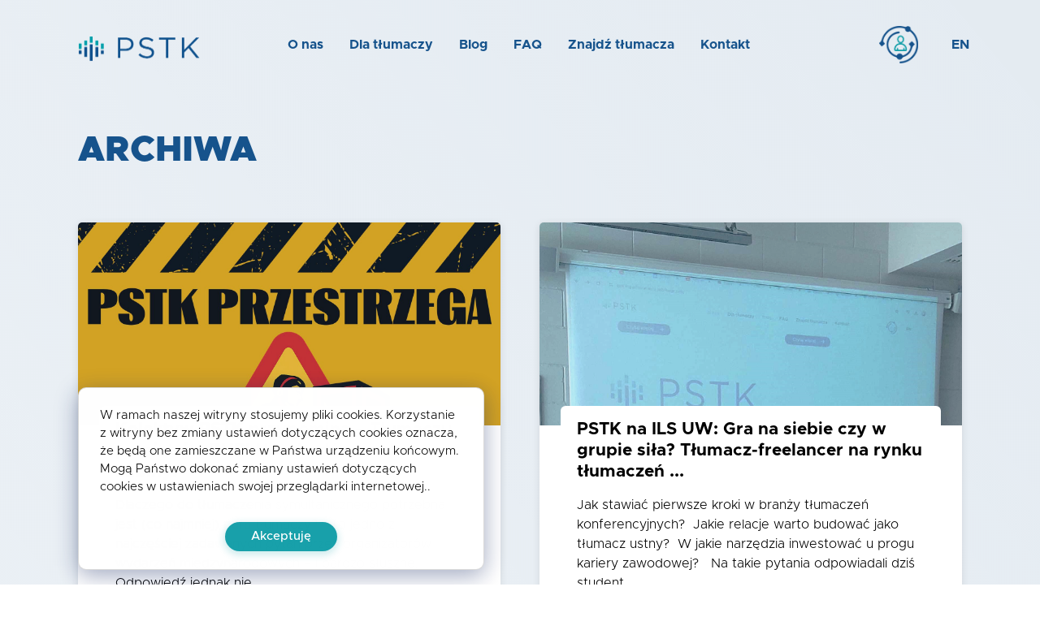

--- FILE ---
content_type: text/html; charset=UTF-8
request_url: https://pstk.org.pl/translator_language/hiszpanski/
body_size: 23573
content:
<!doctype html>
<html lang="pl-PL">
<head>
  <meta charset="UTF-8">
  <meta name="viewport" content="width=device-width, initial-scale=1">
  <meta name="theme-color" content="#16538c">
  <meta name="author" content="Maciej Sajdera">
  <link rel="profile" href="https://gmpg.org/xfn/11">

  <meta name='robots' content='index, follow, max-image-preview:large, max-snippet:-1, max-video-preview:-1' />
<link rel="alternate" hreflang="pl" href="https://pstk.org.pl/translator_language/hiszpanski/" />
<link rel="alternate" hreflang="en" href="https://pstk.org.pl/translator_language/spanish/?lang=en" />
<link rel="alternate" hreflang="x-default" href="https://pstk.org.pl/translator_language/hiszpanski/" />

	<!-- This site is optimized with the Yoast SEO plugin v25.0 - https://yoast.com/wordpress/plugins/seo/ -->
	<title>Archiwa hiszpański - PSTK</title>
	<link rel="canonical" href="https://pstk.org.pl/translator_language/hiszpanski/" />
	<meta property="og:locale" content="pl_PL" />
	<meta property="og:type" content="article" />
	<meta property="og:title" content="Archiwa hiszpański - PSTK" />
	<meta property="og:url" content="https://pstk.org.pl/translator_language/hiszpanski/" />
	<meta property="og:site_name" content="PSTK" />
	<meta property="og:image" content="https://pstk.org.pl/wp-content/uploads/2021/12/image-42-1024x662.jpg" />
	<meta property="og:image:width" content="1024" />
	<meta property="og:image:height" content="662" />
	<meta property="og:image:type" content="image/jpeg" />
	<meta name="twitter:card" content="summary_large_image" />
	<script type="application/ld+json" class="yoast-schema-graph">{"@context":"https://schema.org","@graph":[{"@type":"CollectionPage","@id":"https://pstk.org.pl/translator_language/hiszpanski/","url":"https://pstk.org.pl/translator_language/hiszpanski/","name":"Archiwa hiszpański - PSTK","isPartOf":{"@id":"https://pstk.org.pl/#website"},"primaryImageOfPage":{"@id":"https://pstk.org.pl/translator_language/hiszpanski/#primaryimage"},"image":{"@id":"https://pstk.org.pl/translator_language/hiszpanski/#primaryimage"},"thumbnailUrl":"https://pstk.org.pl/wp-content/uploads/2022/08/Piotr-Szmeja.jpg","breadcrumb":{"@id":"https://pstk.org.pl/translator_language/hiszpanski/#breadcrumb"},"inLanguage":"pl-PL"},{"@type":"ImageObject","inLanguage":"pl-PL","@id":"https://pstk.org.pl/translator_language/hiszpanski/#primaryimage","url":"https://pstk.org.pl/wp-content/uploads/2022/08/Piotr-Szmeja.jpg","contentUrl":"https://pstk.org.pl/wp-content/uploads/2022/08/Piotr-Szmeja.jpg","width":512,"height":640},{"@type":"BreadcrumbList","@id":"https://pstk.org.pl/translator_language/hiszpanski/#breadcrumb","itemListElement":[{"@type":"ListItem","position":1,"name":"Strona główna","item":"https://pstk.org.pl/"},{"@type":"ListItem","position":2,"name":"hiszpański"}]},{"@type":"WebSite","@id":"https://pstk.org.pl/#website","url":"https://pstk.org.pl/","name":"PSTK","description":"Eksperci od tłumaczeń symultanicznych i konsekutywnych","publisher":{"@id":"https://pstk.org.pl/#organization"},"potentialAction":[{"@type":"SearchAction","target":{"@type":"EntryPoint","urlTemplate":"https://pstk.org.pl/?s={search_term_string}"},"query-input":{"@type":"PropertyValueSpecification","valueRequired":true,"valueName":"search_term_string"}}],"inLanguage":"pl-PL"},{"@type":"Organization","@id":"https://pstk.org.pl/#organization","name":"Polskie Stowarzyszenie Tłumaczy Konferencyjnych","url":"https://pstk.org.pl/","logo":{"@type":"ImageObject","inLanguage":"pl-PL","@id":"https://pstk.org.pl/#/schema/logo/image/","url":"https://pstk.org.pl/wp-content/uploads/2021/12/image-42-1.png","contentUrl":"https://pstk.org.pl/wp-content/uploads/2021/12/image-42-1.png","width":1200,"height":800,"caption":"Polskie Stowarzyszenie Tłumaczy Konferencyjnych"},"image":{"@id":"https://pstk.org.pl/#/schema/logo/image/"},"sameAs":["https://www.facebook.com/Polskie.Stowarzyszenie.Tlumaczy.Konferencyjnych"]}]}</script>
	<!-- / Yoast SEO plugin. -->


<link rel="alternate" type="application/rss+xml" title="PSTK &raquo; Kanał z wpisami" href="https://pstk.org.pl/feed/" />
<link rel="alternate" type="application/rss+xml" title="PSTK &raquo; Kanał z komentarzami" href="https://pstk.org.pl/comments/feed/" />
<link rel="alternate" type="application/rss+xml" title="Kanał PSTK &raquo; hiszpański Język" href="https://pstk.org.pl/translator_language/hiszpanski/feed/" />
<style id='wp-img-auto-sizes-contain-inline-css' type='text/css'>
img:is([sizes=auto i],[sizes^="auto," i]){contain-intrinsic-size:3000px 1500px}
/*# sourceURL=wp-img-auto-sizes-contain-inline-css */
</style>
<style id='wp-emoji-styles-inline-css' type='text/css'>

	img.wp-smiley, img.emoji {
		display: inline !important;
		border: none !important;
		box-shadow: none !important;
		height: 1em !important;
		width: 1em !important;
		margin: 0 0.07em !important;
		vertical-align: -0.1em !important;
		background: none !important;
		padding: 0 !important;
	}
/*# sourceURL=wp-emoji-styles-inline-css */
</style>
<link rel='stylesheet' id='wp-block-library-css' href='https://pstk.org.pl/wp-includes/css/dist/block-library/style.min.css?ver=6.9' type='text/css' media='all' />
<style id='global-styles-inline-css' type='text/css'>
:root{--wp--preset--aspect-ratio--square: 1;--wp--preset--aspect-ratio--4-3: 4/3;--wp--preset--aspect-ratio--3-4: 3/4;--wp--preset--aspect-ratio--3-2: 3/2;--wp--preset--aspect-ratio--2-3: 2/3;--wp--preset--aspect-ratio--16-9: 16/9;--wp--preset--aspect-ratio--9-16: 9/16;--wp--preset--color--black: #000000;--wp--preset--color--cyan-bluish-gray: #abb8c3;--wp--preset--color--white: #ffffff;--wp--preset--color--pale-pink: #f78da7;--wp--preset--color--vivid-red: #cf2e2e;--wp--preset--color--luminous-vivid-orange: #ff6900;--wp--preset--color--luminous-vivid-amber: #fcb900;--wp--preset--color--light-green-cyan: #7bdcb5;--wp--preset--color--vivid-green-cyan: #00d084;--wp--preset--color--pale-cyan-blue: #8ed1fc;--wp--preset--color--vivid-cyan-blue: #0693e3;--wp--preset--color--vivid-purple: #9b51e0;--wp--preset--gradient--vivid-cyan-blue-to-vivid-purple: linear-gradient(135deg,rgb(6,147,227) 0%,rgb(155,81,224) 100%);--wp--preset--gradient--light-green-cyan-to-vivid-green-cyan: linear-gradient(135deg,rgb(122,220,180) 0%,rgb(0,208,130) 100%);--wp--preset--gradient--luminous-vivid-amber-to-luminous-vivid-orange: linear-gradient(135deg,rgb(252,185,0) 0%,rgb(255,105,0) 100%);--wp--preset--gradient--luminous-vivid-orange-to-vivid-red: linear-gradient(135deg,rgb(255,105,0) 0%,rgb(207,46,46) 100%);--wp--preset--gradient--very-light-gray-to-cyan-bluish-gray: linear-gradient(135deg,rgb(238,238,238) 0%,rgb(169,184,195) 100%);--wp--preset--gradient--cool-to-warm-spectrum: linear-gradient(135deg,rgb(74,234,220) 0%,rgb(151,120,209) 20%,rgb(207,42,186) 40%,rgb(238,44,130) 60%,rgb(251,105,98) 80%,rgb(254,248,76) 100%);--wp--preset--gradient--blush-light-purple: linear-gradient(135deg,rgb(255,206,236) 0%,rgb(152,150,240) 100%);--wp--preset--gradient--blush-bordeaux: linear-gradient(135deg,rgb(254,205,165) 0%,rgb(254,45,45) 50%,rgb(107,0,62) 100%);--wp--preset--gradient--luminous-dusk: linear-gradient(135deg,rgb(255,203,112) 0%,rgb(199,81,192) 50%,rgb(65,88,208) 100%);--wp--preset--gradient--pale-ocean: linear-gradient(135deg,rgb(255,245,203) 0%,rgb(182,227,212) 50%,rgb(51,167,181) 100%);--wp--preset--gradient--electric-grass: linear-gradient(135deg,rgb(202,248,128) 0%,rgb(113,206,126) 100%);--wp--preset--gradient--midnight: linear-gradient(135deg,rgb(2,3,129) 0%,rgb(40,116,252) 100%);--wp--preset--font-size--small: 13px;--wp--preset--font-size--medium: 20px;--wp--preset--font-size--large: 36px;--wp--preset--font-size--x-large: 42px;--wp--preset--spacing--20: 0.44rem;--wp--preset--spacing--30: 0.67rem;--wp--preset--spacing--40: 1rem;--wp--preset--spacing--50: 1.5rem;--wp--preset--spacing--60: 2.25rem;--wp--preset--spacing--70: 3.38rem;--wp--preset--spacing--80: 5.06rem;--wp--preset--shadow--natural: 6px 6px 9px rgba(0, 0, 0, 0.2);--wp--preset--shadow--deep: 12px 12px 50px rgba(0, 0, 0, 0.4);--wp--preset--shadow--sharp: 6px 6px 0px rgba(0, 0, 0, 0.2);--wp--preset--shadow--outlined: 6px 6px 0px -3px rgb(255, 255, 255), 6px 6px rgb(0, 0, 0);--wp--preset--shadow--crisp: 6px 6px 0px rgb(0, 0, 0);}:where(.is-layout-flex){gap: 0.5em;}:where(.is-layout-grid){gap: 0.5em;}body .is-layout-flex{display: flex;}.is-layout-flex{flex-wrap: wrap;align-items: center;}.is-layout-flex > :is(*, div){margin: 0;}body .is-layout-grid{display: grid;}.is-layout-grid > :is(*, div){margin: 0;}:where(.wp-block-columns.is-layout-flex){gap: 2em;}:where(.wp-block-columns.is-layout-grid){gap: 2em;}:where(.wp-block-post-template.is-layout-flex){gap: 1.25em;}:where(.wp-block-post-template.is-layout-grid){gap: 1.25em;}.has-black-color{color: var(--wp--preset--color--black) !important;}.has-cyan-bluish-gray-color{color: var(--wp--preset--color--cyan-bluish-gray) !important;}.has-white-color{color: var(--wp--preset--color--white) !important;}.has-pale-pink-color{color: var(--wp--preset--color--pale-pink) !important;}.has-vivid-red-color{color: var(--wp--preset--color--vivid-red) !important;}.has-luminous-vivid-orange-color{color: var(--wp--preset--color--luminous-vivid-orange) !important;}.has-luminous-vivid-amber-color{color: var(--wp--preset--color--luminous-vivid-amber) !important;}.has-light-green-cyan-color{color: var(--wp--preset--color--light-green-cyan) !important;}.has-vivid-green-cyan-color{color: var(--wp--preset--color--vivid-green-cyan) !important;}.has-pale-cyan-blue-color{color: var(--wp--preset--color--pale-cyan-blue) !important;}.has-vivid-cyan-blue-color{color: var(--wp--preset--color--vivid-cyan-blue) !important;}.has-vivid-purple-color{color: var(--wp--preset--color--vivid-purple) !important;}.has-black-background-color{background-color: var(--wp--preset--color--black) !important;}.has-cyan-bluish-gray-background-color{background-color: var(--wp--preset--color--cyan-bluish-gray) !important;}.has-white-background-color{background-color: var(--wp--preset--color--white) !important;}.has-pale-pink-background-color{background-color: var(--wp--preset--color--pale-pink) !important;}.has-vivid-red-background-color{background-color: var(--wp--preset--color--vivid-red) !important;}.has-luminous-vivid-orange-background-color{background-color: var(--wp--preset--color--luminous-vivid-orange) !important;}.has-luminous-vivid-amber-background-color{background-color: var(--wp--preset--color--luminous-vivid-amber) !important;}.has-light-green-cyan-background-color{background-color: var(--wp--preset--color--light-green-cyan) !important;}.has-vivid-green-cyan-background-color{background-color: var(--wp--preset--color--vivid-green-cyan) !important;}.has-pale-cyan-blue-background-color{background-color: var(--wp--preset--color--pale-cyan-blue) !important;}.has-vivid-cyan-blue-background-color{background-color: var(--wp--preset--color--vivid-cyan-blue) !important;}.has-vivid-purple-background-color{background-color: var(--wp--preset--color--vivid-purple) !important;}.has-black-border-color{border-color: var(--wp--preset--color--black) !important;}.has-cyan-bluish-gray-border-color{border-color: var(--wp--preset--color--cyan-bluish-gray) !important;}.has-white-border-color{border-color: var(--wp--preset--color--white) !important;}.has-pale-pink-border-color{border-color: var(--wp--preset--color--pale-pink) !important;}.has-vivid-red-border-color{border-color: var(--wp--preset--color--vivid-red) !important;}.has-luminous-vivid-orange-border-color{border-color: var(--wp--preset--color--luminous-vivid-orange) !important;}.has-luminous-vivid-amber-border-color{border-color: var(--wp--preset--color--luminous-vivid-amber) !important;}.has-light-green-cyan-border-color{border-color: var(--wp--preset--color--light-green-cyan) !important;}.has-vivid-green-cyan-border-color{border-color: var(--wp--preset--color--vivid-green-cyan) !important;}.has-pale-cyan-blue-border-color{border-color: var(--wp--preset--color--pale-cyan-blue) !important;}.has-vivid-cyan-blue-border-color{border-color: var(--wp--preset--color--vivid-cyan-blue) !important;}.has-vivid-purple-border-color{border-color: var(--wp--preset--color--vivid-purple) !important;}.has-vivid-cyan-blue-to-vivid-purple-gradient-background{background: var(--wp--preset--gradient--vivid-cyan-blue-to-vivid-purple) !important;}.has-light-green-cyan-to-vivid-green-cyan-gradient-background{background: var(--wp--preset--gradient--light-green-cyan-to-vivid-green-cyan) !important;}.has-luminous-vivid-amber-to-luminous-vivid-orange-gradient-background{background: var(--wp--preset--gradient--luminous-vivid-amber-to-luminous-vivid-orange) !important;}.has-luminous-vivid-orange-to-vivid-red-gradient-background{background: var(--wp--preset--gradient--luminous-vivid-orange-to-vivid-red) !important;}.has-very-light-gray-to-cyan-bluish-gray-gradient-background{background: var(--wp--preset--gradient--very-light-gray-to-cyan-bluish-gray) !important;}.has-cool-to-warm-spectrum-gradient-background{background: var(--wp--preset--gradient--cool-to-warm-spectrum) !important;}.has-blush-light-purple-gradient-background{background: var(--wp--preset--gradient--blush-light-purple) !important;}.has-blush-bordeaux-gradient-background{background: var(--wp--preset--gradient--blush-bordeaux) !important;}.has-luminous-dusk-gradient-background{background: var(--wp--preset--gradient--luminous-dusk) !important;}.has-pale-ocean-gradient-background{background: var(--wp--preset--gradient--pale-ocean) !important;}.has-electric-grass-gradient-background{background: var(--wp--preset--gradient--electric-grass) !important;}.has-midnight-gradient-background{background: var(--wp--preset--gradient--midnight) !important;}.has-small-font-size{font-size: var(--wp--preset--font-size--small) !important;}.has-medium-font-size{font-size: var(--wp--preset--font-size--medium) !important;}.has-large-font-size{font-size: var(--wp--preset--font-size--large) !important;}.has-x-large-font-size{font-size: var(--wp--preset--font-size--x-large) !important;}
/*# sourceURL=global-styles-inline-css */
</style>

<style id='classic-theme-styles-inline-css' type='text/css'>
/*! This file is auto-generated */
.wp-block-button__link{color:#fff;background-color:#32373c;border-radius:9999px;box-shadow:none;text-decoration:none;padding:calc(.667em + 2px) calc(1.333em + 2px);font-size:1.125em}.wp-block-file__button{background:#32373c;color:#fff;text-decoration:none}
/*# sourceURL=/wp-includes/css/classic-themes.min.css */
</style>
<link rel='stylesheet' id='wpml-legacy-horizontal-list-0-css' href='//pstk.org.pl/wp-content/plugins/sitepress-multilingual-cms/templates/language-switchers/legacy-list-horizontal/style.min.css?ver=1' type='text/css' media='all' />
<link rel='stylesheet' id='wpml-menu-item-0-css' href='//pstk.org.pl/wp-content/plugins/sitepress-multilingual-cms/templates/language-switchers/menu-item/style.min.css?ver=1' type='text/css' media='all' />
<link rel='stylesheet' id='search-filter-plugin-styles-css' href='https://pstk.org.pl/wp-content/plugins/search-filter-pro/public/assets/css/search-filter.min.css?ver=2.5.11' type='text/css' media='all' />
<link rel='stylesheet' id='pstk-style-css' href='https://pstk.org.pl/wp-content/themes/pstk/dist/css/style.css?ver=4.27' type='text/css' media='all' />
<link rel='stylesheet' id='heateor_sss_frontend_css-css' href='https://pstk.org.pl/wp-content/plugins/sassy-social-share/public/css/sassy-social-share-public.css?ver=3.3.74' type='text/css' media='all' />
<style id='heateor_sss_frontend_css-inline-css' type='text/css'>
.heateor_sss_button_instagram span.heateor_sss_svg,a.heateor_sss_instagram span.heateor_sss_svg{background:radial-gradient(circle at 30% 107%,#fdf497 0,#fdf497 5%,#fd5949 45%,#d6249f 60%,#285aeb 90%)}.heateor_sss_horizontal_sharing .heateor_sss_svg,.heateor_sss_standard_follow_icons_container .heateor_sss_svg{color:#fff;border-width:0px;border-style:solid;border-color:transparent}.heateor_sss_horizontal_sharing .heateorSssTCBackground{color:#666}.heateor_sss_horizontal_sharing span.heateor_sss_svg:hover,.heateor_sss_standard_follow_icons_container span.heateor_sss_svg:hover{border-color:transparent;}.heateor_sss_vertical_sharing span.heateor_sss_svg,.heateor_sss_floating_follow_icons_container span.heateor_sss_svg{color:#fff;border-width:0px;border-style:solid;border-color:transparent;}.heateor_sss_vertical_sharing .heateorSssTCBackground{color:#666;}.heateor_sss_vertical_sharing span.heateor_sss_svg:hover,.heateor_sss_floating_follow_icons_container span.heateor_sss_svg:hover{border-color:transparent;}@media screen and (max-width:783px) {.heateor_sss_vertical_sharing{display:none!important}}
/*# sourceURL=heateor_sss_frontend_css-inline-css */
</style>
<script type="text/javascript" src="https://pstk.org.pl/wp-includes/js/jquery/jquery.min.js?ver=3.7.1" id="jquery-core-js"></script>
<script type="text/javascript" src="https://pstk.org.pl/wp-includes/js/jquery/jquery-migrate.min.js?ver=3.4.1" id="jquery-migrate-js"></script>
<script type="text/javascript" id="wpml-cookie-js-extra">
/* <![CDATA[ */
var wpml_cookies = {"wp-wpml_current_language":{"value":"pl","expires":1,"path":"/"}};
var wpml_cookies = {"wp-wpml_current_language":{"value":"pl","expires":1,"path":"/"}};
//# sourceURL=wpml-cookie-js-extra
/* ]]> */
</script>
<script type="text/javascript" src="https://pstk.org.pl/wp-content/plugins/sitepress-multilingual-cms/res/js/cookies/language-cookie.js?ver=4.5.2" id="wpml-cookie-js"></script>
<link rel="https://api.w.org/" href="https://pstk.org.pl/wp-json/" /><link rel="alternate" title="JSON" type="application/json" href="https://pstk.org.pl/wp-json/wp/v2/translator_language/337" /><link rel="EditURI" type="application/rsd+xml" title="RSD" href="https://pstk.org.pl/xmlrpc.php?rsd" />
<meta name="generator" content="WordPress 6.9" />
<meta name="generator" content="WPML ver:4.5.2 stt:1,40;" />
<style type="text/css">.recentcomments a{display:inline !important;padding:0 !important;margin:0 !important;}</style><link rel="icon" href="https://pstk.org.pl/wp-content/uploads/2021/07/PSTK-favicon.png" sizes="32x32" />
<link rel="icon" href="https://pstk.org.pl/wp-content/uploads/2021/07/PSTK-favicon.png" sizes="192x192" />
<link rel="apple-touch-icon" href="https://pstk.org.pl/wp-content/uploads/2021/07/PSTK-favicon.png" />
<meta name="msapplication-TileImage" content="https://pstk.org.pl/wp-content/uploads/2021/07/PSTK-favicon.png" />
		<style type="text/css" id="wp-custom-css">
			.single-post-content-wrapper img {
    width: auto!important;
}		</style>
		<!-- Google tag (gtag.js) -->
<script async src="https://www.googletagmanager.com/gtag/js?id=G-RJQXCEH1FF"></script>
<script>
  window.dataLayer = window.dataLayer || [];
  function gtag(){dataLayer.push(arguments);}
  gtag('js', new Date());

  gtag('config', 'G-RJQXCEH1FF');
</script>
  
</head>

<body class="archive tax-translator_language term-hiszpanski term-337 wp-custom-logo wp-theme-pstk hfeed">

<div class="my-preloader">
	<div class="preloader-content">
        <img src="https://pstk.org.pl/wp-content/uploads/2021/07/PSTK-nosubs-dark-logo-small.png">
	</div>
</div> 
<div id="page" class="site" style="visibility: hidden">
  <a class="skip-link screen-reader-text" href="#content">Skip to content</a>

  <header id="masthead" class="site-header">

        <div class="site-header__top">
          <div class="site-branding">
              <a href="https://pstk.org.pl/" class="custom-logo-link" rel="home"><img width="300" height="65" src="https://pstk.org.pl/wp-content/uploads/2022/11/PSTK-nosubs-dark-logo-small.png" class="custom-logo" alt="PSTK" decoding="async" srcset="https://pstk.org.pl/wp-content/uploads/2022/11/PSTK-nosubs-dark-logo-small.png 300w, https://pstk.org.pl/wp-content/uploads/2022/11/PSTK-nosubs-dark-logo-small-150x33.png 150w" sizes="(max-width: 300px) 100vw, 300px" /></a>            </a>
          </div>

          <button class="menu-toggle" aria-controls="primary-menu" aria-expanded="false">
            <div class="span-wrapper">
              <span class="burger-menu-piece"></span>
              <span class="burger-menu-piece"></span>
              <span class="burger-menu-piece"></span>
            </div>
          </button>
        </div>

        <div class="desktop-menu-container">

            <div class="dropdownBackground">
              <span class="arrow"></span>
            </div>

            <nav class="menu-main-menu-container"><ul id="desktop-menu" class="menu"><li id="menu-item-1102" class="menu-item menu-item-type-post_type menu-item-object-page menu-item-has-children menu-parent-link menu-item-1102"><a href="https://pstk.org.pl/o-nas/">O nas</a><span class="show-submenu" aria-expanded="false" aria-pressed="false"></span>
<ul class="sub-menu">
	<li id="menu-item-1322" class="menu-item menu-item-type-post_type menu-item-object-page menu-item-1322"><a href="https://pstk.org.pl/o-nas/">Misja</a></li>
	<li id="menu-item-1324" class="menu-item menu-item-type-post_type menu-item-object-page menu-item-1324"><a href="https://pstk.org.pl/o-nas/szkolenia-dla-organizatorow/">Szkolenia dla organizatorów</a></li>
	<li id="menu-item-1323" class="menu-item menu-item-type-post_type menu-item-object-page menu-item-1323"><a href="https://pstk.org.pl/o-nas/zarzad-i-komisje-pstk/">Zarząd i Komisje</a></li>
	<li id="menu-item-1329" class="menu-item menu-item-type-post_type menu-item-object-page menu-item-1329"><a href="https://pstk.org.pl/o-nas/dlaczego-warto-nam-zaufac/">Dlaczego warto nam zaufać</a></li>
	<li id="menu-item-1326" class="menu-item menu-item-type-post_type menu-item-object-page menu-item-1326"><a href="https://pstk.org.pl/o-nas/kryteria-przyjecia-czlonkow-pstk/">Kryteria przyjęcia członków PSTK</a></li>
	<li id="menu-item-3662" class="menu-item menu-item-type-post_type_archive menu-item-object-materialy menu-item-3662"><a href="https://pstk.org.pl/materialy_i_publikacje_pstk/">Materiały i Publikacje PSTK</a></li>
</ul>
</li>
<li id="menu-item-3082" class="menu-item menu-item-type-post_type menu-item-object-page menu-item-has-children menu-parent-link menu-item-3082"><a href="https://pstk.org.pl/dolacz-do-pstk/">Dla tłumaczy</a><span class="show-submenu" aria-expanded="false" aria-pressed="false"></span>
<ul class="sub-menu">
	<li id="menu-item-1101" class="menu-item menu-item-type-post_type menu-item-object-page menu-item-1101"><a href="https://pstk.org.pl/konto/">Logowanie</a></li>
	<li id="menu-item-3083" class="menu-item menu-item-type-post_type menu-item-object-page menu-item-3083"><a href="https://pstk.org.pl/dolacz-do-pstk/">Dołącz do PSTK</a></li>
	<li id="menu-item-7033" class="menu-item menu-item-type-post_type menu-item-object-page current_page_parent menu-item-7033"><a href="https://pstk.org.pl/blog/">Aktualności</a></li>
	<li id="menu-item-3900" class="menu-item menu-item-type-taxonomy menu-item-object-category menu-item-3900"><a href="https://pstk.org.pl/szkolenia-dla-tlumaczy-konferencyjnych/">Szkolenia dla tłumaczy konferencyjnych</a></li>
</ul>
</li>
<li id="menu-item-1098" class="menu-item menu-item-type-post_type menu-item-object-page current_page_parent menu-item-has-children menu-parent-link menu-item-1098"><a href="https://pstk.org.pl/blog/">Blog</a><span class="show-submenu" aria-expanded="false" aria-pressed="false"></span>
<ul class="sub-menu">
	<li id="menu-item-2998" class="menu-item menu-item-type-taxonomy menu-item-object-category menu-item-2998"><a href="https://pstk.org.pl/aktualnosci/">Aktualności</a></li>
	<li id="menu-item-2999" class="menu-item menu-item-type-taxonomy menu-item-object-category menu-item-2999"><a href="https://pstk.org.pl/artykuly/">Artykuły</a></li>
	<li id="menu-item-3661" class="menu-item menu-item-type-post_type_archive menu-item-object-materialy menu-item-3661"><a href="https://pstk.org.pl/materialy_i_publikacje_pstk/">Materiały i Publikacje PSTK</a></li>
</ul>
</li>
<li id="menu-item-1100" class="menu-item menu-item-type-post_type menu-item-object-page menu-item-has-children menu-parent-link menu-item-1100"><a href="https://pstk.org.pl/faq/">FAQ</a><span class="show-submenu" aria-expanded="false" aria-pressed="false"></span>
<ul class="sub-menu">
	<li id="menu-item-2132" class="menu-item menu-item-type-post_type_archive menu-item-object-faq_posts menu-item-2132"><a href="https://pstk.org.pl/faq/">Pytania i odpowiedzi</a></li>
	<li id="menu-item-3910" class="menu-item menu-item-type-post_type menu-item-object-faq_posts menu-item-3910"><a href="https://pstk.org.pl/faq/jak-wybrac-tlumacza/">Jak wybrać tłumacza?</a></li>
	<li id="menu-item-2136" class="menu-item menu-item-type-post_type menu-item-object-post menu-item-2136"><a href="https://pstk.org.pl/jak-zorganizowac-przetarg-na-tlumaczenie-ustne/">Jak zorganizować przetarg na tłumaczenie ustne?</a></li>
</ul>
</li>
<li id="menu-item-6390" class="menu-item menu-item-type-custom menu-item-object-custom menu-item-6390"><a href="https://pstk.org.pl/wyniki-wyszukiwania/">Znajdź tłumacza</a></li>
<li id="menu-item-1874" class="menu-item menu-item-type-post_type menu-item-object-page menu-item-1874"><a href="https://pstk.org.pl/kontakt/">Kontakt</a></li>
<li id="menu-item-2078" class="menu-item__my-profile menu-item menu-item-type-post_type menu-item-object-page menu-item-2078"><a href="https://pstk.org.pl/konto/">Konto<img class="menu-thumbnail-image" src="https://pstk.org.pl/wp-content/uploads/2021/11/image-35.png" loading="lazy" /></a></li>
<li id="menu-item-wpml-ls-71-en" class="menu-item wpml-ls-slot-71 wpml-ls-item wpml-ls-item-en wpml-ls-menu-item wpml-ls-first-item wpml-ls-last-item menu-item-type-wpml_ls_menu_item menu-item-object-wpml_ls_menu_item menu-item-wpml-ls-71-en"><a href="https://pstk.org.pl/translator_language/spanish/?lang=en" title="EN"><span class="wpml-ls-native" lang="en">EN</span></a></li>
</ul></nav>        </div>


        <div class="mobile-menu-container">
          <nav class="menu-main-menu-container"><ul id="mobile-menu" class="menu"><li class="menu-item menu-item-type-post_type menu-item-object-page menu-item-has-children menu-parent-link menu-item-1102"><a href="https://pstk.org.pl/o-nas/">O nas</a><span class="show-submenu" aria-expanded="false" aria-pressed="false"></span>
<ul class="sub-menu">
	<li class="menu-item menu-item-type-post_type menu-item-object-page menu-item-1322"><a href="https://pstk.org.pl/o-nas/">Misja</a></li>
	<li class="menu-item menu-item-type-post_type menu-item-object-page menu-item-1324"><a href="https://pstk.org.pl/o-nas/szkolenia-dla-organizatorow/">Szkolenia dla organizatorów</a></li>
	<li class="menu-item menu-item-type-post_type menu-item-object-page menu-item-1323"><a href="https://pstk.org.pl/o-nas/zarzad-i-komisje-pstk/">Zarząd i Komisje</a></li>
	<li class="menu-item menu-item-type-post_type menu-item-object-page menu-item-1329"><a href="https://pstk.org.pl/o-nas/dlaczego-warto-nam-zaufac/">Dlaczego warto nam zaufać</a></li>
	<li class="menu-item menu-item-type-post_type menu-item-object-page menu-item-1326"><a href="https://pstk.org.pl/o-nas/kryteria-przyjecia-czlonkow-pstk/">Kryteria przyjęcia członków PSTK</a></li>
	<li class="menu-item menu-item-type-post_type_archive menu-item-object-materialy menu-item-3662"><a href="https://pstk.org.pl/materialy_i_publikacje_pstk/">Materiały i Publikacje PSTK</a></li>
</ul>
</li>
<li class="menu-item menu-item-type-post_type menu-item-object-page menu-item-has-children menu-parent-link menu-item-3082"><a href="https://pstk.org.pl/dolacz-do-pstk/">Dla tłumaczy</a><span class="show-submenu" aria-expanded="false" aria-pressed="false"></span>
<ul class="sub-menu">
	<li class="menu-item menu-item-type-post_type menu-item-object-page menu-item-1101"><a href="https://pstk.org.pl/konto/">Logowanie</a></li>
	<li class="menu-item menu-item-type-post_type menu-item-object-page menu-item-3083"><a href="https://pstk.org.pl/dolacz-do-pstk/">Dołącz do PSTK</a></li>
	<li class="menu-item menu-item-type-post_type menu-item-object-page current_page_parent menu-item-7033"><a href="https://pstk.org.pl/blog/">Aktualności</a></li>
	<li class="menu-item menu-item-type-taxonomy menu-item-object-category menu-item-3900"><a href="https://pstk.org.pl/szkolenia-dla-tlumaczy-konferencyjnych/">Szkolenia dla tłumaczy konferencyjnych</a></li>
</ul>
</li>
<li class="menu-item menu-item-type-post_type menu-item-object-page current_page_parent menu-item-has-children menu-parent-link menu-item-1098"><a href="https://pstk.org.pl/blog/">Blog</a><span class="show-submenu" aria-expanded="false" aria-pressed="false"></span>
<ul class="sub-menu">
	<li class="menu-item menu-item-type-taxonomy menu-item-object-category menu-item-2998"><a href="https://pstk.org.pl/aktualnosci/">Aktualności</a></li>
	<li class="menu-item menu-item-type-taxonomy menu-item-object-category menu-item-2999"><a href="https://pstk.org.pl/artykuly/">Artykuły</a></li>
	<li class="menu-item menu-item-type-post_type_archive menu-item-object-materialy menu-item-3661"><a href="https://pstk.org.pl/materialy_i_publikacje_pstk/">Materiały i Publikacje PSTK</a></li>
</ul>
</li>
<li class="menu-item menu-item-type-post_type menu-item-object-page menu-item-has-children menu-parent-link menu-item-1100"><a href="https://pstk.org.pl/faq/">FAQ</a><span class="show-submenu" aria-expanded="false" aria-pressed="false"></span>
<ul class="sub-menu">
	<li class="menu-item menu-item-type-post_type_archive menu-item-object-faq_posts menu-item-2132"><a href="https://pstk.org.pl/faq/">Pytania i odpowiedzi</a></li>
	<li class="menu-item menu-item-type-post_type menu-item-object-faq_posts menu-item-3910"><a href="https://pstk.org.pl/faq/jak-wybrac-tlumacza/">Jak wybrać tłumacza?</a></li>
	<li class="menu-item menu-item-type-post_type menu-item-object-post menu-item-2136"><a href="https://pstk.org.pl/jak-zorganizowac-przetarg-na-tlumaczenie-ustne/">Jak zorganizować przetarg na tłumaczenie ustne?</a></li>
</ul>
</li>
<li class="menu-item menu-item-type-custom menu-item-object-custom menu-item-6390"><a href="https://pstk.org.pl/wyniki-wyszukiwania/">Znajdź tłumacza</a></li>
<li class="menu-item menu-item-type-post_type menu-item-object-page menu-item-1874"><a href="https://pstk.org.pl/kontakt/">Kontakt</a></li>
<li class="menu-item__my-profile menu-item menu-item-type-post_type menu-item-object-page menu-item-2078"><a href="https://pstk.org.pl/konto/">Konto<img class="menu-thumbnail-image" src="https://pstk.org.pl/wp-content/uploads/2021/11/image-35.png" loading="lazy" /></a></li>
<li class="menu-item wpml-ls-slot-71 wpml-ls-item wpml-ls-item-en wpml-ls-menu-item wpml-ls-first-item wpml-ls-last-item menu-item-type-wpml_ls_menu_item menu-item-object-wpml_ls_menu_item menu-item-wpml-ls-71-en"><a href="https://pstk.org.pl/translator_language/spanish/?lang=en" title="EN"><span class="wpml-ls-native" lang="en">EN</span></a></li>
</ul></nav>
          <div class="social-media-info m--auto mt--4 relative">
            <div class="svg-holder absolute">
              <svg width="185" height="230" viewBox="0 0 185 230" fill="none" xmlns="http://www.w3.org/2000/svg">
<circle cx="66.316" cy="66.316" r="64.884" transform="rotate(60 66.316 66.316)" stroke="url(#paint0_linear_0_99)"/>
<circle cx="138.513" cy="183.514" r="45.263" transform="rotate(60 138.513 183.514)" stroke="url(#paint1_linear_0_99)"/>
<circle cx="44.486" cy="175.486" r="22.549" transform="rotate(60 44.486 175.486)" stroke="url(#paint2_linear_0_99)"/>
<defs>
<linearGradient id="paint0_linear_0_99" x1="66.316" y1=".932" x2="66.316" y2="131.7" gradientUnits="userSpaceOnUse">
<stop stop-color="#18A0AA" stop-opacity=".5"/><stop offset="1" stop-color="#18A0AA" stop-opacity="0"/>
</linearGradient><linearGradient id="paint1_linear_0_99" x1="138.513" y1="137.751" x2="138.513" y2="229.277" gradientUnits="userSpaceOnUse">
<stop stop-color="#18A0AA" stop-opacity=".5"/><stop offset="1" stop-color="#18A0AA" stop-opacity="0"/>
</linearGradient><linearGradient id="paint2_linear_0_99" x1="44.486" y1="152.437" x2="44.486" y2="198.536" gradientUnits="userSpaceOnUse">
<stop stop-color="#18A0AA" stop-opacity=".5"/><stop offset="1" stop-color="#18A0AA" stop-opacity="0"/>
</linearGradient>
</defs>
</svg>            </div>
            <p class="text fs--800 fw--700 mb--1">Obserwuj nas</p>
            <div class="icons-wrapper text--center">
            <a rel="nofollow" href="https://www.facebook.com/Polskie.Stowarzyszenie.Tlumaczy.Konferencyjnych/" class="w--full text--right mt--7 mb--4"><img src="https://pstk.org.pl/wp-content/uploads/2022/02/image-44.png" /></a>
            </div>
          </div>
        </div>

  </header><!-- #masthead -->

  <div id="content" class="site-content">

	<div id="primary" class="content-area mb--8" arch>
		<main id="main" class="site-main">

			<header class="page-header mb--4">
				<h1 class="page-title text--blue uppercase mb--2">Archiwa</h1>
					
								</header><!-- .page-header -->

			
				<div class="blog-posts-grid">

					<article class="tile"><a class="w--full" href="https://pstk.org.pl/kolektyw-pstk-przypomina-tlumaczu-pamietaj-o-bhp-nie-chodz-sam-do-kabiny/"><div class="thumbnail" style="background-image: url(https://pstk.org.pl/wp-content/uploads/2025/07/BHP-tlumacza_kabina.jpg)"></div></a><div class="wrapper-flex-col-center blog-post-box"><a class="w--full" href="https://pstk.org.pl/kolektyw-pstk-przypomina-tlumaczu-pamietaj-o-bhp-nie-chodz-sam-do-kabiny/"><div class="w--full mb--2">
							<div class="flex flex-row w--full wrap content-between items-center fs--200 mb--1">
								<p class="fs--600 fw--700 lh--125">Kolektyw PSTK przypomina &#8211; Tłumaczu, pamiętaj o BHP! Nie chodź sam do kabiny!</p>
							</div>

							<p class="w--full blog-post-excerpt">Dlaczego do tłumaczenia symultanicznego potrzebna jest (co najmniej) para tłumaczy? &nbsp; To jedno z najczęściej zadawanych pytań przez organizatorów wydarzeń międzynarodowych – i bardzo słuszne. Odpowiedź jednak nie...</p>
						</div></a><div class="flex flex-row w--full wrap content-between"><a class="button button__filled--blue button--readmore fs--200 fw--500" href="https://pstk.org.pl/kolektyw-pstk-przypomina-tlumaczu-pamietaj-o-bhp-nie-chodz-sam-do-kabiny/">Czytaj więcej</a></div></div></article><article class="tile"><a class="w--full" href="https://pstk.org.pl/pstk-na-ils-uw-gra-na-siebie-czy-w-grupie-sila-tlumacz-freelancer-na-rynku-tlumaczen-ustnych/"><div class="thumbnail" style="background-image: url(https://pstk.org.pl/wp-content/uploads/2024/06/PSTK-dla-UW_Lukasz-Szubinski_Zasady-wykonywania-tlumaczen-ustnych.jpeg)"></div></a><div class="wrapper-flex-col-center blog-post-box"><a class="w--full" href="https://pstk.org.pl/pstk-na-ils-uw-gra-na-siebie-czy-w-grupie-sila-tlumacz-freelancer-na-rynku-tlumaczen-ustnych/"><div class="w--full mb--2">
							<div class="flex flex-row w--full wrap content-between items-center fs--200 mb--1">
								<p class="fs--600 fw--700 lh--125">PSTK na ILS UW: Gra na siebie czy w grupie siła? Tłumacz-freelancer na rynku tłumaczeń ...</p>
							</div>

							<p class="w--full blog-post-excerpt">Jak stawiać pierwsze kroki w branży tłumaczeń konferencyjnych?  Jakie relacje warto budować jako tłumacz ustny?  W jakie narzędzia inwestować u progu kariery zawodowej? &nbsp; Na takie pytania odpowiadali dziś student...</p>
						</div></a><div class="flex flex-row w--full wrap content-between"><a class="button button__filled--blue button--readmore fs--200 fw--500" href="https://pstk.org.pl/pstk-na-ils-uw-gra-na-siebie-czy-w-grupie-sila-tlumacz-freelancer-na-rynku-tlumaczen-ustnych/">Czytaj więcej</a></div></div></article><article class="tile"><a class="w--full" href="https://pstk.org.pl/tlumaczenie-symultaniczne-czy-konsekutywne-ktore-lepiej-sprawdzi-sie-na-twoim-evencie/"><div class="thumbnail" style="background-image: url(https://pstk.org.pl/wp-content/uploads/2024/04/pstk-blog-4.jpg)"></div></a><div class="wrapper-flex-col-center blog-post-box"><a class="w--full" href="https://pstk.org.pl/tlumaczenie-symultaniczne-czy-konsekutywne-ktore-lepiej-sprawdzi-sie-na-twoim-evencie/"><div class="w--full mb--2">
							<div class="flex flex-row w--full wrap content-between items-center fs--200 mb--1">
								<p class="fs--600 fw--700 lh--125">Tłumaczenie symultaniczne czy konsekutywne — które lepiej sprawdzi się na Twoim evencie?</p>
							</div>

							<p class="w--full blog-post-excerpt">Organizujesz międzynarodowe wydarzenie? Przed Tobą nie lada wyzwanie. Na pewno zastanawiasz się, jaką formę tłumaczenia wybrać. Czy powinno być to tłumaczenie symultaniczne czy konsekutywne? Odpowiedź nie jest prosta....</p>
						</div></a><div class="flex flex-row w--full wrap content-between"><a class="button button__filled--blue button--readmore fs--200 fw--500" href="https://pstk.org.pl/tlumaczenie-symultaniczne-czy-konsekutywne-ktore-lepiej-sprawdzi-sie-na-twoim-evencie/">Czytaj więcej</a></div></div></article><article class="tile"><a class="w--full" href="https://pstk.org.pl/jak-skutecznie-wspolpracowac-z-tlumaczami-polskiego-jezyka-migowego/"><div class="thumbnail" style="background-image: url(https://pstk.org.pl/wp-content/uploads/2024/04/pstk-blog-2.jpg)"></div></a><div class="wrapper-flex-col-center blog-post-box"><a class="w--full" href="https://pstk.org.pl/jak-skutecznie-wspolpracowac-z-tlumaczami-polskiego-jezyka-migowego/"><div class="w--full mb--2">
							<div class="flex flex-row w--full wrap content-between items-center fs--200 mb--1">
								<p class="fs--600 fw--700 lh--125">Jak skutecznie współpracować z tłumaczami polskiego języka migowego?</p>
							</div>

							<p class="w--full blog-post-excerpt">Organizujesz wydarzenie, w którym bierze udział osoba głucha? Może to jeden z panelistów? A może  osoby głuche są wśród publiczności? Jeśli tak, to pewnie zastanawiasz się, jak wygląda współpraca z tłumaczem języka mi...</p>
						</div></a><div class="flex flex-row w--full wrap content-between"><a class="button button__filled--blue button--readmore fs--200 fw--500" href="https://pstk.org.pl/jak-skutecznie-wspolpracowac-z-tlumaczami-polskiego-jezyka-migowego/">Czytaj więcej</a></div></div></article><article class="tile"><a class="w--full" href="https://pstk.org.pl/jak-zadbac-o-tlumacza-ustnego-podczas-wspolpracy-i-dlaczego-warto-to-zrobic/"><div class="thumbnail" style="background-image: url(https://pstk.org.pl/wp-content/uploads/2024/04/pstk-blog.png)"></div></a><div class="wrapper-flex-col-center blog-post-box"><a class="w--full" href="https://pstk.org.pl/jak-zadbac-o-tlumacza-ustnego-podczas-wspolpracy-i-dlaczego-warto-to-zrobic/"><div class="w--full mb--2">
							<div class="flex flex-row w--full wrap content-between items-center fs--200 mb--1">
								<p class="fs--600 fw--700 lh--125">Jak zadbać o tłumacza ustnego podczas współpracy i dlaczego warto to zrobić</p>
							</div>

							<p class="w--full blog-post-excerpt">Tłumacz wspiera klienta w komunikacji. Podczas spotkania staje się „alter ego” mówcy. Stara się, żeby przekład był jak najbardziej rzetelny, dba o zaangażowanie uczestników i dobrą atmosferę rozmów. A czy jest coś, co...</p>
						</div></a><div class="flex flex-row w--full wrap content-between"><a class="button button__filled--blue button--readmore fs--200 fw--500" href="https://pstk.org.pl/jak-zadbac-o-tlumacza-ustnego-podczas-wspolpracy-i-dlaczego-warto-to-zrobic/">Czytaj więcej</a></div></div></article><article class="tile"><a class="w--full" href="https://pstk.org.pl/tlumacze-konferencyjni-5-zaskakujacych-zwyczajow/"><div class="thumbnail" style="background-image: url(https://pstk.org.pl/wp-content/uploads/2024/04/pstk-blog-1.jpg)"></div></a><div class="wrapper-flex-col-center blog-post-box"><a class="w--full" href="https://pstk.org.pl/tlumacze-konferencyjni-5-zaskakujacych-zwyczajow/"><div class="w--full mb--2">
							<div class="flex flex-row w--full wrap content-between items-center fs--200 mb--1">
								<p class="fs--600 fw--700 lh--125">Tłumacze konferencyjni – poznaj ich 5 (zaskakujących!) zwyczajów</p>
							</div>

							<p class="w--full blog-post-excerpt">Aktorzy przed wejściem kopią siebie w tyłek, żeby życzyć sobie powodzenia. Górnicy przed pracą stukają w kawałek drewna. Marynarze nigdy nie gwiżdżą na statku. A jakie dziwne zwyczaje mają tłumacze? Oto pięć zaskakują...</p>
						</div></a><div class="flex flex-row w--full wrap content-between"><a class="button button__filled--blue button--readmore fs--200 fw--500" href="https://pstk.org.pl/tlumacze-konferencyjni-5-zaskakujacych-zwyczajow/">Czytaj więcej</a></div></div></article><article class="tile"><a class="w--full" href="https://pstk.org.pl/co-umie-tlumacz-konferencyjny-a-byc-moze-nie-umiesz-tego-ty/"><div class="thumbnail" style="background-image: url(https://pstk.org.pl/wp-content/uploads/2024/04/pstk-blog-1-1.jpg)"></div></a><div class="wrapper-flex-col-center blog-post-box"><a class="w--full" href="https://pstk.org.pl/co-umie-tlumacz-konferencyjny-a-byc-moze-nie-umiesz-tego-ty/"><div class="w--full mb--2">
							<div class="flex flex-row w--full wrap content-between items-center fs--200 mb--1">
								<p class="fs--600 fw--700 lh--125">Co umie tłumacz konferencyjny, a (być może) nie umiesz tego Ty?</p>
							</div>

							<p class="w--full blog-post-excerpt">Zdarza mi się słyszeć różne opinie na temat tłumaczenia konferencyjnego. To mieszanka podziwu i lekceważenia. Z jednej strony jest pytanie: „Jak oni to robią?”, a z drugiej „Phi, przecież wystarczy znać język”. Jak to...</p>
						</div></a><div class="flex flex-row w--full wrap content-between"><a class="button button__filled--blue button--readmore fs--200 fw--500" href="https://pstk.org.pl/co-umie-tlumacz-konferencyjny-a-byc-moze-nie-umiesz-tego-ty/">Czytaj więcej</a></div></div></article><article class="tile"><a class="w--full" href="https://pstk.org.pl/10-cech-dobrego-tlumacza-symultanicznego/"><div class="thumbnail" style="background-image: url(https://pstk.org.pl/wp-content/uploads/2024/04/pstk-blog.jpg)"></div></a><div class="wrapper-flex-col-center blog-post-box"><a class="w--full" href="https://pstk.org.pl/10-cech-dobrego-tlumacza-symultanicznego/"><div class="w--full mb--2">
							<div class="flex flex-row w--full wrap content-between items-center fs--200 mb--1">
								<p class="fs--600 fw--700 lh--125">10 cech tłumacza symultanicznego, który zachwyci uczestników konferencji</p>
							</div>

							<p class="w--full blog-post-excerpt">Chcesz wybrać tłumaczy symultanicznych na swoją konferencję? Takich, którzy nie tylko wiernie i jasno przekażą treść, ale też podbiją serca uczestników? Oto 10 cech, jakie musi posiadać każdy profesjonalny tłumacz sym...</p>
						</div></a><div class="flex flex-row w--full wrap content-between"><a class="button button__filled--blue button--readmore fs--200 fw--500" href="https://pstk.org.pl/10-cech-dobrego-tlumacza-symultanicznego/">Czytaj więcej</a></div></div></article><article class="tile"><a class="w--full" href="https://pstk.org.pl/pstk-pisze-do-forum-ekonomicznego/"><div class="thumbnail" style="background-image: url(https://pstk.org.pl/wp-content/uploads/2023/07/PSTK_Pismo_Forum_Ekonomiczne.jpeg)"></div></a><div class="wrapper-flex-col-center blog-post-box"><a class="w--full" href="https://pstk.org.pl/pstk-pisze-do-forum-ekonomicznego/"><div class="w--full mb--2">
							<div class="flex flex-row w--full wrap content-between items-center fs--200 mb--1">
								<p class="fs--600 fw--700 lh--125">PSTK pisze do Forum Ekonomicznego</p>
							</div>

							<p class="w--full blog-post-excerpt">PSTK pisze do Forum Ekonomicznego &nbsp; Drogie Tłumaczki i drodzy Tłumacze! &nbsp; Już za miesiąc ruszy jesienny sezon konferencyjny. Możecie się spodziewać zapytań z biur tłumaczy o organizowane od trzech dekad Foru...</p>
						</div></a><div class="flex flex-row w--full wrap content-between"><a class="button button__filled--blue button--readmore fs--200 fw--500" href="https://pstk.org.pl/pstk-pisze-do-forum-ekonomicznego/">Czytaj więcej</a></div></div></article><article class="tile"><a class="w--full" href="https://pstk.org.pl/podsumowanie-ii-edycji-programu-mentoringowego-pstk/"><div class="thumbnail" style="background-image: url(https://pstk.org.pl/wp-content/uploads/2023/07/podsumowanie-programu-mentoringowego-1.jpg)"></div></a><div class="wrapper-flex-col-center blog-post-box"><a class="w--full" href="https://pstk.org.pl/podsumowanie-ii-edycji-programu-mentoringowego-pstk/"><div class="w--full mb--2">
							<div class="flex flex-row w--full wrap content-between items-center fs--200 mb--1">
								<p class="fs--600 fw--700 lh--125">Podsumowanie II edycji Programu Mentoringowego PSTK</p>
							</div>

							<p class="w--full blog-post-excerpt">Podsumowanie Programu Mentoringowego PSTK &nbsp; Pora na podsumowania! W zorganizowanym przez Natalię Charitonow Programie Mentoringowym PSTK w 2023 r. wzięło udział siedmioro mentees o bardzo ciekawych profilach języ...</p>
						</div></a><div class="flex flex-row w--full wrap content-between"><a class="button button__filled--blue button--readmore fs--200 fw--500" href="https://pstk.org.pl/podsumowanie-ii-edycji-programu-mentoringowego-pstk/">Czytaj więcej</a></div></div></article><article class="tile"><a class="w--full" href="https://pstk.org.pl/pstk-pisze-do-ministra-sprawiedliwosci/"><div class="thumbnail" style="background-image: url(https://pstk.org.pl/wp-content/uploads/2023/07/stanowisko1906023-2.jpeg)"></div></a><div class="wrapper-flex-col-center blog-post-box"><a class="w--full" href="https://pstk.org.pl/pstk-pisze-do-ministra-sprawiedliwosci/"><div class="w--full mb--2">
							<div class="flex flex-row w--full wrap content-between items-center fs--200 mb--1">
								<p class="fs--600 fw--700 lh--125">PSTK pisze do Ministra Sprawiedliwości</p>
							</div>

							<p class="w--full blog-post-excerpt">PSTK pisze do Ministra Sprawiedliwości &nbsp; Co ma wspólnego tłumaczenie konferencyjne z tłumaczeniem ustnym przysięgłym? &nbsp; My, Polskie Stowarzyszenie Tłumaczy Konferencyjnych – organizacja zrzeszająca EKSPERTÓW...</p>
						</div></a><div class="flex flex-row w--full wrap content-between"><a class="button button__filled--blue button--readmore fs--200 fw--500" href="https://pstk.org.pl/pstk-pisze-do-ministra-sprawiedliwosci/">Czytaj więcej</a></div></div></article><article class="tile"><a class="w--full" href="https://pstk.org.pl/raport-pstk-stawki-tlumaczy-konferencyjnych-na-rynku-polskim-edycja-2022/"><div class="thumbnail" style="background-image: url(https://pstk.org.pl/wp-content/uploads/2023/06/Raport-PSTK-1.jpg)"></div></a><div class="wrapper-flex-col-center blog-post-box"><a class="w--full" href="https://pstk.org.pl/raport-pstk-stawki-tlumaczy-konferencyjnych-na-rynku-polskim-edycja-2022/"><div class="w--full mb--2">
							<div class="flex flex-row w--full wrap content-between items-center fs--200 mb--1">
								<p class="fs--600 fw--700 lh--125">Raport PSTK &#8211; Stawki tłumaczy konferencyjnych na rynku polskim (edycja 2022)</p>
							</div>

							<p class="w--full blog-post-excerpt">PSTK prezentuje Raport Stawkowy za rok 2022 Raport jest efektem badania ankietowego „Stawki wynagrodzenia tłumaczy konferencyjnych na rynku polskim – edycja 2022” przeprowadzonego przez Polskie Stowarzyszenie Tłumaczy...</p>
						</div></a><div class="flex flex-row w--full wrap content-between"><a class="button button__filled--blue button--readmore fs--200 fw--500" href="https://pstk.org.pl/raport-pstk-stawki-tlumaczy-konferencyjnych-na-rynku-polskim-edycja-2022/">Czytaj więcej</a></div></div></article><article class="tile"><a class="w--full" href="https://pstk.org.pl/pstk-z-wlasnym-panelem-na-meetings-week-poland-2023/"><div class="thumbnail" style="background-image: url(https://pstk.org.pl/wp-content/uploads/2023/06/8W5A2188_2.jpg)"></div></a><div class="wrapper-flex-col-center blog-post-box"><a class="w--full" href="https://pstk.org.pl/pstk-z-wlasnym-panelem-na-meetings-week-poland-2023/"><div class="w--full mb--2">
							<div class="flex flex-row w--full wrap content-between items-center fs--200 mb--1">
								<p class="fs--600 fw--700 lh--125">PSTK z własnym panelem na Meetings Week Poland 2023</p>
							</div>

							<p class="w--full blog-post-excerpt">PSTK z własnym panelem na Meetings Week Poland 2023 Zakończyła się 11 edycja MEETINGS WEEK Poland 2023 &#8211; PLATFORMA WSPÓŁPRACY I JEJ ROZWÓJ DZIĘKI INNOWACYJNYM ROZWIĄZANIOM! Celem tegorocznej konferencji było wzm...</p>
						</div></a><div class="flex flex-row w--full wrap content-between"><a class="button button__filled--blue button--readmore fs--200 fw--500" href="https://pstk.org.pl/pstk-z-wlasnym-panelem-na-meetings-week-poland-2023/">Czytaj więcej</a></div></div></article><article class="tile"><a class="w--full" href="https://pstk.org.pl/program_mentoringowy_pstk/"><div class="thumbnail" style="background-image: url(https://pstk.org.pl/wp-content/uploads/2021/01/PSTK-MENTORING_cutj.jpg)"></div></a><div class="wrapper-flex-col-center blog-post-box"><a class="w--full" href="https://pstk.org.pl/program_mentoringowy_pstk/"><div class="w--full mb--2">
							<div class="flex flex-row w--full wrap content-between items-center fs--200 mb--1">
								<p class="fs--600 fw--700 lh--125">Rusza program mentoringowy PSTK</p>
							</div>

							<p class="w--full blog-post-excerpt">Ruszył nabór do II edycji Programu mentoringowego PSTK &nbsp; Studiujesz tłumaczenia konferencyjne? Jesteś świeżo upieczonym absolwentem? A może już jesteś od jakiegoś czasu na rynku i chciałabyś/chciałbyś wymienić ob...</p>
						</div></a><div class="flex flex-row w--full wrap content-between"><a class="button button__filled--blue button--readmore fs--200 fw--500" href="https://pstk.org.pl/program_mentoringowy_pstk/">Czytaj więcej</a></div></div></article><article class="tile"><a class="w--full" href="https://pstk.org.pl/kawa-z-pstk-armaty-i-koronki-czy-tlumaczenie-ma-plec/"><div class="thumbnail" style="background-image: url(https://pstk.org.pl/wp-content/uploads/2023/03/17.03.2023_Kawa_z_PSTK_grafika.png)"></div></a><div class="wrapper-flex-col-center blog-post-box"><a class="w--full" href="https://pstk.org.pl/kawa-z-pstk-armaty-i-koronki-czy-tlumaczenie-ma-plec/"><div class="w--full mb--2">
							<div class="flex flex-row w--full wrap content-between items-center fs--200 mb--1">
								<p class="fs--600 fw--700 lh--125">Kawa z PSTK &#8222;Armaty i koronki. Czy tłumaczenie ma płeć?&#8221;</p>
							</div>

							<p class="w--full blog-post-excerpt">Kawa z PSTK &#8222;Armaty i koronki. Czy tłumaczenie ma płeć?&#8221; Zapraszamy na kolejne spotkanie z cyklu &#8222;Kawa z PSTK &#8211; porozmawiajmy o biznesie!&#8221;. Spotkanie odbędzie się 17 marca 2023 o godz. 19...</p>
						</div></a><div class="flex flex-row w--full wrap content-between"><a class="button button__filled--blue button--readmore fs--200 fw--500" href="https://pstk.org.pl/kawa-z-pstk-armaty-i-koronki-czy-tlumaczenie-ma-plec/">Czytaj więcej</a></div></div></article><article class="tile"><a class="w--full" href="https://pstk.org.pl/webinar-stawki-tlumaczy-ustnych/"><div class="thumbnail" style="background-image: url(https://pstk.org.pl/wp-content/uploads/2023/03/webinar-stawki.jpg)"></div></a><div class="wrapper-flex-col-center blog-post-box"><a class="w--full" href="https://pstk.org.pl/webinar-stawki-tlumaczy-ustnych/"><div class="w--full mb--2">
							<div class="flex flex-row w--full wrap content-between items-center fs--200 mb--1">
								<p class="fs--600 fw--700 lh--125">Webinar &#8222;Stawki a rzeczywistość&#8221;</p>
							</div>

							<p class="w--full blog-post-excerpt">Webinar &#8222;Stawki a rzeczywistość&#8221; PSTK zaprasza na webinar organizowany przez bratni Związek Zawodowy Tłumaczy Przysięgłych w Polsce a prowadzony przez członkinie Zarządu Polskiego Stowarzyszenie Tłumaczy K...</p>
						</div></a><div class="flex flex-row w--full wrap content-between"><a class="button button__filled--blue button--readmore fs--200 fw--500" href="https://pstk.org.pl/webinar-stawki-tlumaczy-ustnych/">Czytaj więcej</a></div></div></article><article class="tile"><a class="w--full" href="https://pstk.org.pl/prezeska-pstk-agnieszka-nowinska-posrod-najbardziej-wplywowych-osob-w-branzy-mice/"><div class="thumbnail" style="background-image: url(https://pstk.org.pl/wp-content/uploads/2023/02/PSTK_MP_Power_Awards_2022_Nowinska.png)"></div></a><div class="wrapper-flex-col-center blog-post-box"><a class="w--full" href="https://pstk.org.pl/prezeska-pstk-agnieszka-nowinska-posrod-najbardziej-wplywowych-osob-w-branzy-mice/"><div class="w--full mb--2">
							<div class="flex flex-row w--full wrap content-between items-center fs--200 mb--1">
								<p class="fs--600 fw--700 lh--125">Prezeska PSTK Agnieszka Nowińska pośród najbardziej wpływowych osób w branży MICE</p>
							</div>

							<p class="w--full blog-post-excerpt">Prezeska PSTK Agnieszka Nowińska pośród najbardziej wpływowych osób w branży spotkań i wydarzeń w 2022 roku! &nbsp; Wśród szóstki kandydatów do nagrody Powera w kategorii Dostawcy Open mamy przedstawicielkę branży tłu...</p>
						</div></a><div class="flex flex-row w--full wrap content-between"><a class="button button__filled--blue button--readmore fs--200 fw--500" href="https://pstk.org.pl/prezeska-pstk-agnieszka-nowinska-posrod-najbardziej-wplywowych-osob-w-branzy-mice/">Czytaj więcej</a></div></div></article><article class="tile"><a class="w--full" href="https://pstk.org.pl/tlumacz-na-rynku-europejskim/"><div class="thumbnail" style="background-image: url(https://pstk.org.pl/wp-content/uploads/2023/02/tlumacze-tlumaczom-1.jpg)"></div></a><div class="wrapper-flex-col-center blog-post-box"><a class="w--full" href="https://pstk.org.pl/tlumacz-na-rynku-europejskim/"><div class="w--full mb--2">
							<div class="flex flex-row w--full wrap content-between items-center fs--200 mb--1">
								<p class="fs--600 fw--700 lh--125">Tłumacze tłumaczom &#8211; Tłumacz na rynku europejskim</p>
							</div>

							<p class="w--full blog-post-excerpt">Tłumacze tłumaczom &#8211; Tłumacz na rynku europejskim Druga edycja niezwykle udanego spotkania online z Konferencji Tłumaczy KTLC 2023. &nbsp; Moderator, Wojciech Rynduch-Walecki, członek Zarządu Polskiego Stowarzys...</p>
						</div></a><div class="flex flex-row w--full wrap content-between"><a class="button button__filled--blue button--readmore fs--200 fw--500" href="https://pstk.org.pl/tlumacz-na-rynku-europejskim/">Czytaj więcej</a></div></div></article><article class="tile"><a class="w--full" href="https://pstk.org.pl/sniadanie-z-pstk-krakow/"><div class="thumbnail" style="background-image: url(https://pstk.org.pl/wp-content/uploads/2023/02/sniadaniePSTK.jpg)"></div></a><div class="wrapper-flex-col-center blog-post-box"><a class="w--full" href="https://pstk.org.pl/sniadanie-z-pstk-krakow/"><div class="w--full mb--2">
							<div class="flex flex-row w--full wrap content-between items-center fs--200 mb--1">
								<p class="fs--600 fw--700 lh--125">Śniadanie z PSTK</p>
							</div>

							<p class="w--full blog-post-excerpt">Śniadanie z PSTK W niedzielny poranek 19 lutego 2023 r. zapraszamy członków i członkinie PSTK oraz kolegów i koleżanki tłumaczy konferencyjnych &#8211; naszych sympatyków, fanów i kandydatów do naszego Stowarzyszenia ...</p>
						</div></a><div class="flex flex-row w--full wrap content-between"><a class="button button__filled--blue button--readmore fs--200 fw--500" href="https://pstk.org.pl/sniadanie-z-pstk-krakow/">Czytaj więcej</a></div></div></article><article class="tile"><a class="w--full" href="https://pstk.org.pl/andy-gillies-ponownie-szkoli-tlumaczy-z-pstk/"><div class="thumbnail" style="background-image: url(https://pstk.org.pl/wp-content/uploads/2023/01/warsztaty-retourowe-andy-gillies.jpg)"></div></a><div class="wrapper-flex-col-center blog-post-box"><a class="w--full" href="https://pstk.org.pl/andy-gillies-ponownie-szkoli-tlumaczy-z-pstk/"><div class="w--full mb--2">
							<div class="flex flex-row w--full wrap content-between items-center fs--200 mb--1">
								<p class="fs--600 fw--700 lh--125">Andy Gillies ponownie szkoli tłumaczy z PSTK!</p>
							</div>

							<p class="w--full blog-post-excerpt">Andy Gillies ponownie szkoli tłumaczy z PSTK! Tłumaczki i tłumacze konferencyjni z PSTK stale pracują nad podnoszeniem swoich umiejętności. W weekend 21-22 stycznia 2023 r. grupa tłumaczy pracujących w parze polski&lt...</p>
						</div></a><div class="flex flex-row w--full wrap content-between"><a class="button button__filled--blue button--readmore fs--200 fw--500" href="https://pstk.org.pl/andy-gillies-ponownie-szkoli-tlumaczy-z-pstk/">Czytaj więcej</a></div></div></article><article class="tile"><a class="w--full" href="https://pstk.org.pl/kawa-z-pstk-stawki-i-warunki-pracy-jak-grac-i-nie-dac-sie-ograc/"><div class="thumbnail" style="background-image: url(https://pstk.org.pl/wp-content/uploads/2022/12/2022-12-16_Kawa_z_PSTK_grafika.png)"></div></a><div class="wrapper-flex-col-center blog-post-box"><a class="w--full" href="https://pstk.org.pl/kawa-z-pstk-stawki-i-warunki-pracy-jak-grac-i-nie-dac-sie-ograc/"><div class="w--full mb--2">
							<div class="flex flex-row w--full wrap content-between items-center fs--200 mb--1">
								<p class="fs--600 fw--700 lh--125">Kawa z PSTK: &#8222;Stawki i warunki pracy. Jak grać i nie dać się ograć?&#8221;</p>
							</div>

							<p class="w--full blog-post-excerpt">Spotkanie online: Kawa z PSTK &#8211; Porozmawiajmy o biznesie &nbsp; 16 grudnia 2022 roku spotkaliśmy się online na Kawie z PSTK &#8211; Porozmawiajmy o biznesie. &nbsp; Temat spotkania to: &#8222;Stawki i warunki pr...</p>
						</div></a><div class="flex flex-row w--full wrap content-between"><a class="button button__filled--blue button--readmore fs--200 fw--500" href="https://pstk.org.pl/kawa-z-pstk-stawki-i-warunki-pracy-jak-grac-i-nie-dac-sie-ograc/">Czytaj więcej</a></div></div></article><article class="tile"><a class="w--full" href="https://pstk.org.pl/stawki-tlumaczy-webinar/"><div class="thumbnail" style="background-image: url(https://pstk.org.pl/wp-content/uploads/2022/12/Tlumacze_tlumaczom_PSTK_Stawki_thank_you.jpg)"></div></a><div class="wrapper-flex-col-center blog-post-box"><a class="w--full" href="https://pstk.org.pl/stawki-tlumaczy-webinar/"><div class="w--full mb--2">
							<div class="flex flex-row w--full wrap content-between items-center fs--200 mb--1">
								<p class="fs--600 fw--700 lh--125">Tłumacz konferencyjny w czasach inflacji &#8211; czy to się nadal opłaca? Stawki a rzec...</p>
							</div>

							<p class="w--full blog-post-excerpt">Sukces webinaru PSTK: Tłumacz konferencyjny w czasach inflacji &#8211; czy to się nadal opłaca? Stawki a rzeczywistość. &nbsp; Dziękujemy członkom i członkiniom PSTK, sympatykom i wszystkim uczestnikom z branży za udz...</p>
						</div></a><div class="flex flex-row w--full wrap content-between"><a class="button button__filled--blue button--readmore fs--200 fw--500" href="https://pstk.org.pl/stawki-tlumaczy-webinar/">Czytaj więcej</a></div></div></article><article class="tile"><a class="w--full" href="https://pstk.org.pl/list-zttp-do-rpo/"><div class="thumbnail" style="background-image: url(https://pstk.org.pl/wp-content/uploads/2022/11/rzecznik.jpg)"></div></a><div class="wrapper-flex-col-center blog-post-box"><a class="w--full" href="https://pstk.org.pl/list-zttp-do-rpo/"><div class="w--full mb--2">
							<div class="flex flex-row w--full wrap content-between items-center fs--200 mb--1">
								<p class="fs--600 fw--700 lh--125">Interwencja Związku Zawodowego Tłumaczy Przysięgłych w Polsce u Rzecznika Praw Obywatel...</p>
							</div>

							<p class="w--full blog-post-excerpt">Interwencja Związku Zawodowego Tłumaczy Przysięgłych w Polsce u Rzecznika Praw Obywatelskich Związek Zawodowy Tłumaczy Przysięgłych w Polsce interweniuje u Rzecznik Praw Obywatelskich Ul. Długa 23/25 Warszawa! PSTK po...</p>
						</div></a><div class="flex flex-row w--full wrap content-between"><a class="button button__filled--blue button--readmore fs--200 fw--500" href="https://pstk.org.pl/list-zttp-do-rpo/">Czytaj więcej</a></div></div></article><article class="tile"><a class="w--full" href="https://pstk.org.pl/translating-europe-workshop-spoleczna-rola-tlumacza-w-czasie-pokoju-wojny-oraz-kryzysu-humanitarnego/"><div class="thumbnail" style="background-image: url(https://pstk.org.pl/wp-content/uploads/2022/11/translating-europe-workshop-lublin3.jpg)"></div></a><div class="wrapper-flex-col-center blog-post-box"><a class="w--full" href="https://pstk.org.pl/translating-europe-workshop-spoleczna-rola-tlumacza-w-czasie-pokoju-wojny-oraz-kryzysu-humanitarnego/"><div class="w--full mb--2">
							<div class="flex flex-row w--full wrap content-between items-center fs--200 mb--1">
								<p class="fs--600 fw--700 lh--125">Translating Europe Workshop „Społeczna rola tłumacza w czasie pokoju, wojny oraz kryzys...</p>
							</div>

							<p class="w--full blog-post-excerpt">Translating Europe Workshop pod hasłem „Społeczna rola tłumacza w czasie pokoju, wojny oraz kryzysu humanitarnego” &nbsp; Lubelskie Stowarzyszenie Tłumaczy oraz Przedstawicielstwo Komisji Europejskiej w Warszawie Biur...</p>
						</div></a><div class="flex flex-row w--full wrap content-between"><a class="button button__filled--blue button--readmore fs--200 fw--500" href="https://pstk.org.pl/translating-europe-workshop-spoleczna-rola-tlumacza-w-czasie-pokoju-wojny-oraz-kryzysu-humanitarnego/">Czytaj więcej</a></div></div></article><article class="tile"><a class="w--full" href="https://pstk.org.pl/pstk-na-konferencji-tlumaczy-zawod-tlumacza-ustnego/"><div class="thumbnail" style="background-image: url(https://pstk.org.pl/wp-content/uploads/2022/11/WS_OS_KTLC_2022.png)"></div></a><div class="wrapper-flex-col-center blog-post-box"><a class="w--full" href="https://pstk.org.pl/pstk-na-konferencji-tlumaczy-zawod-tlumacza-ustnego/"><div class="w--full mb--2">
							<div class="flex flex-row w--full wrap content-between items-center fs--200 mb--1">
								<p class="fs--600 fw--700 lh--125">PSTK na konferencji tłumaczy</p>
							</div>

							<p class="w--full blog-post-excerpt">PSTK na konferencji tłumaczy Czy tłumacz konferencyjny dobrze zarabia? Jak wyglądają zarobki tłumacza konferencyjnego na tle innych zawodów? Ile zarabia tłumacz konferencyjny i ILE MYŚLI, ŻE ZARABIA tłumacz konferency...</p>
						</div></a><div class="flex flex-row w--full wrap content-between"><a class="button button__filled--blue button--readmore fs--200 fw--500" href="https://pstk.org.pl/pstk-na-konferencji-tlumaczy-zawod-tlumacza-ustnego/">Czytaj więcej</a></div></div></article><article class="tile"><a class="w--full" href="https://pstk.org.pl/pstk-na-miedzynarodowych-targach-ksiazki-w-krakowie/"><div class="thumbnail" style="background-image: url(https://pstk.org.pl/wp-content/uploads/2018/02/PSTK-okladka-01.png)"></div></a><div class="wrapper-flex-col-center blog-post-box"><a class="w--full" href="https://pstk.org.pl/pstk-na-miedzynarodowych-targach-ksiazki-w-krakowie/"><div class="w--full mb--2">
							<div class="flex flex-row w--full wrap content-between items-center fs--200 mb--1">
								<p class="fs--600 fw--700 lh--125">PSTK na Międzynarodowych Targach Książki w Krakowie</p>
							</div>

							<p class="w--full blog-post-excerpt">PSTK na Międzynarodowych Targach Książki w Krakowie &nbsp; 28 października zapraszamy do EXPO Kraków o godz. 18.00 do sali Lwów na dyskusję panelową prowadzoną przez Aleksandrę Sobczak m.in. z udziałem Prezes PSTK Agn...</p>
						</div></a><div class="flex flex-row w--full wrap content-between"><a class="button button__filled--blue button--readmore fs--200 fw--500" href="https://pstk.org.pl/pstk-na-miedzynarodowych-targach-ksiazki-w-krakowie/">Czytaj więcej</a></div></div></article><article class="tile"><a class="w--full" href="https://pstk.org.pl/zakonczenie-akcji-protestacyjnej-w-pe/"><div class="thumbnail" style="background-image: url(https://pstk.org.pl/wp-content/uploads/2022/10/zakonczenie-strajku-tlumaczy.jpg)"></div></a><div class="wrapper-flex-col-center blog-post-box"><a class="w--full" href="https://pstk.org.pl/zakonczenie-akcji-protestacyjnej-w-pe/"><div class="w--full mb--2">
							<div class="flex flex-row w--full wrap content-between items-center fs--200 mb--1">
								<p class="fs--600 fw--700 lh--125">Zakończenie akcji protestacyjnej w PE</p>
							</div>

							<p class="w--full blog-post-excerpt">Zakończenie akcji protestacyjnej w PE &nbsp; Drodzy tłumacze i drogie tłumaczki! Z przyjemnością informujemy, że akcja protestacyjna w PE została zakończona. Od wczoraj do końca br. obowiązują nowe tymczasowe warunki ...</p>
						</div></a><div class="flex flex-row w--full wrap content-between"><a class="button button__filled--blue button--readmore fs--200 fw--500" href="https://pstk.org.pl/zakonczenie-akcji-protestacyjnej-w-pe/">Czytaj więcej</a></div></div></article><article class="tile"><a class="w--full" href="https://pstk.org.pl/strajk-tlumaczy/"><div class="thumbnail" style="background-image: url(https://pstk.org.pl/wp-content/uploads/2022/10/strajk-tlumaczy.jpg)"></div></a><div class="wrapper-flex-col-center blog-post-box"><a class="w--full" href="https://pstk.org.pl/strajk-tlumaczy/"><div class="w--full mb--2">
							<div class="flex flex-row w--full wrap content-between items-center fs--200 mb--1">
								<p class="fs--600 fw--700 lh--125">Strajk tłumaczy</p>
							</div>

							<p class="w--full blog-post-excerpt">Strajk tłumaczy &nbsp; Koleżanki i Koledzy, akcja strajkowa tłumaczy w Parlamencie Europejskim trwa (więcej informacji znajdziecie w starszych wątkach). Administracja PE nadal próbuje jednak przełamywać solidarność śr...</p>
						</div></a><div class="flex flex-row w--full wrap content-between"><a class="button button__filled--blue button--readmore fs--200 fw--500" href="https://pstk.org.pl/strajk-tlumaczy/">Czytaj więcej</a></div></div></article><article class="tile"><a class="w--full" href="https://pstk.org.pl/zarzad-pstk-na-konferencji-tlumaczy/"><div class="thumbnail" style="background-image: url(https://pstk.org.pl/wp-content/uploads/2022/10/Zarzad_PSTK_na_KTLC-scaled.jpg)"></div></a><div class="wrapper-flex-col-center blog-post-box"><a class="w--full" href="https://pstk.org.pl/zarzad-pstk-na-konferencji-tlumaczy/"><div class="w--full mb--2">
							<div class="flex flex-row w--full wrap content-between items-center fs--200 mb--1">
								<p class="fs--600 fw--700 lh--125">Zarząd PSTK na konferencji tłumaczy</p>
							</div>

							<p class="w--full blog-post-excerpt">PSTK na KTLC &nbsp; Zarząd PSTK świętował tegoroczny Dzień Tłumacza niezwykle pracowicie reprezentując branżę TŁUMACZEŃ USTNYCH KONFERENCYJNYCH na dorocznej Konferencji Tłumaczy &#8211; największym wydarzeniu branżowy...</p>
						</div></a><div class="flex flex-row w--full wrap content-between"><a class="button button__filled--blue button--readmore fs--200 fw--500" href="https://pstk.org.pl/zarzad-pstk-na-konferencji-tlumaczy/">Czytaj więcej</a></div></div></article><article class="tile"><a class="w--full" href="https://pstk.org.pl/pstk-na-ktlc-2022/"><div class="thumbnail" style="background-image: url(https://pstk.org.pl/wp-content/uploads/2022/09/WRW_KTLC_2022.png)"></div></a><div class="wrapper-flex-col-center blog-post-box"><a class="w--full" href="https://pstk.org.pl/pstk-na-ktlc-2022/"><div class="w--full mb--2">
							<div class="flex flex-row w--full wrap content-between items-center fs--200 mb--1">
								<p class="fs--600 fw--700 lh--125">PSTK na KTLC 2022</p>
							</div>

							<p class="w--full blog-post-excerpt">Jak wygląda praca tłumaczy ustnych w innych krajach Unii Europejskiej &nbsp; Już w sobotę 1 października w godz. 16.30 &#8211; 17.30 zapraszamy na bardzo ciekawą sesję moderowaną przez Wojciecha Rynducha-Waleckiego, c...</p>
						</div></a><div class="flex flex-row w--full wrap content-between"><a class="button button__filled--blue button--readmore fs--200 fw--500" href="https://pstk.org.pl/pstk-na-ktlc-2022/">Czytaj więcej</a></div></div></article><article class="tile"><a class="w--full" href="https://pstk.org.pl/pstk-o-tlumaczeniu-migowym-na-wydarzeniach/"><div class="thumbnail" style="background-image: url(https://pstk.org.pl/wp-content/uploads/2022/09/tlumaczenie-migowe.jpg)"></div></a><div class="wrapper-flex-col-center blog-post-box"><a class="w--full" href="https://pstk.org.pl/pstk-o-tlumaczeniu-migowym-na-wydarzeniach/"><div class="w--full mb--2">
							<div class="flex flex-row w--full wrap content-between items-center fs--200 mb--1">
								<p class="fs--600 fw--700 lh--125">PSTK o tłumaczeniu migowym na wydarzeniach &#8211; spotkanie z tłumaczkami języka migow...</p>
							</div>

							<p class="w--full blog-post-excerpt">Wydarzenie PSTK &#8211; Tłumacze tłumaczom &#8211; spotkanie z tłumaczkami języka migowego członkiniami PSTK &nbsp; Czy wiecie, że w gronie członków i członkiń Polskiego Stowarzyszenia Tłumaczy Konferencyjnych mamy tł...</p>
						</div></a><div class="flex flex-row w--full wrap content-between"><a class="button button__filled--blue button--readmore fs--200 fw--500" href="https://pstk.org.pl/pstk-o-tlumaczeniu-migowym-na-wydarzeniach/">Czytaj więcej</a></div></div></article><article class="tile"><a class="w--full" href="https://pstk.org.pl/tylko-sprawdzeni-tlumacze-ustni/"><div class="thumbnail" style="background-image: url(https://pstk.org.pl/wp-content/uploads/2021/11/DSC6862-5-2-1-1.png)"></div></a><div class="wrapper-flex-col-center blog-post-box"><a class="w--full" href="https://pstk.org.pl/tylko-sprawdzeni-tlumacze-ustni/"><div class="w--full mb--2">
							<div class="flex flex-row w--full wrap content-between items-center fs--200 mb--1">
								<p class="fs--600 fw--700 lh--125">Tylko sprawdzeni tłumacze ustni</p>
							</div>

							<p class="w--full blog-post-excerpt">PSTK to znak jakości, któremu możesz zaufać. Zrzeszamy tylko rekomendowanych tłumaczy, którzy poradzą sobie na najtrudniejszych konferencjach i spotkaniach wysokiego szczebla.</p>
						</div></a><div class="flex flex-row w--full wrap content-between"><a class="button button__filled--blue button--readmore fs--200 fw--500" href="https://pstk.org.pl/tylko-sprawdzeni-tlumacze-ustni/">Czytaj więcej</a></div></div></article><article class="tile"><a class="w--full" href="https://pstk.org.pl/dlaczego-my/"><div class="thumbnail" style="background-image: url(https://pstk.org.pl/wp-content/uploads/2021/12/DSC6900-1-3.png)"></div></a><div class="wrapper-flex-col-center blog-post-box"><a class="w--full" href="https://pstk.org.pl/dlaczego-my/"><div class="w--full mb--2">
							<div class="flex flex-row w--full wrap content-between items-center fs--200 mb--1">
								<p class="fs--600 fw--700 lh--125">Dlaczego my?</p>
							</div>

							<p class="w--full blog-post-excerpt">Najwyższe standardy jakości i etyki pracy, profesjonalna rekomendacja, gwarantowane doświadczenie, wyśrubowane kryteria członkostwa. Sprawdź, dlaczego PSTK to znacznie więcej niż zwykła grupa tłumaczy.</p>
						</div></a><div class="flex flex-row w--full wrap content-between"><a class="button button__filled--blue button--readmore fs--200 fw--500" href="https://pstk.org.pl/dlaczego-my/">Czytaj więcej</a></div></div></article><article class="tile"><a class="w--full" href="https://pstk.org.pl/jak-zorganizowac-przetarg-na-tlumaczenie-ustne/"><div class="thumbnail" style="background-image: url(https://pstk.org.pl/wp-content/uploads/2021/12/DSC6862-3-3.png)"></div></a><div class="wrapper-flex-col-center blog-post-box"><a class="w--full" href="https://pstk.org.pl/jak-zorganizowac-przetarg-na-tlumaczenie-ustne/"><div class="w--full mb--2">
							<div class="flex flex-row w--full wrap content-between items-center fs--200 mb--1">
								<p class="fs--600 fw--700 lh--125">Jak zorganizować przetarg na tłumaczenie ustne?</p>
							</div>

							<p class="w--full blog-post-excerpt">Filolog to nie zawsze tłumacz języka &nbsp; Profesjonalni tłumacze ustni zazwyczaj są absolwentami kierunków ze specjalnością tłumaczenia ustne. Jednak wielu znakomitych tłumaczy nie ma w ogóle wykształcenia językoweg...</p>
						</div></a><div class="flex flex-row w--full wrap content-between"><a class="button button__filled--blue button--readmore fs--200 fw--500" href="https://pstk.org.pl/jak-zorganizowac-przetarg-na-tlumaczenie-ustne/">Czytaj więcej</a></div></div></article><article class="tile"><a class="w--full" href="https://pstk.org.pl/jak-przyciagnac-wieksza-publicznosc-na-wydarzenie/"><div class="thumbnail" style="background-image: url(https://pstk.org.pl/wp-content/uploads/2021/11/artykulpstk-1.png)"></div></a><div class="wrapper-flex-col-center blog-post-box"><a class="w--full" href="https://pstk.org.pl/jak-przyciagnac-wieksza-publicznosc-na-wydarzenie/"><div class="w--full mb--2">
							<div class="flex flex-row w--full wrap content-between items-center fs--200 mb--1">
								<p class="fs--600 fw--700 lh--125">Jak przyciągnąć większą publiczność na wydarzenie?</p>
							</div>

							<p class="w--full blog-post-excerpt">Organizatorzy często dopiero w ostatniej przypominają sobie, że na evencie potrzebne będzie tłumaczenie ustne. &#8222;Zapomnieliśmy, że nasz prezes nie zna polskiego!&#8221; &#8211; panikuje dział promocji; &#8222;Będ...</p>
						</div></a><div class="flex flex-row w--full wrap content-between"><a class="button button__filled--blue button--readmore fs--200 fw--500" href="https://pstk.org.pl/jak-przyciagnac-wieksza-publicznosc-na-wydarzenie/">Czytaj więcej</a></div></div></article><article class="tile"><a class="w--full" href="https://pstk.org.pl/in-memoriam-joanna-maria-spychala/"><div class="thumbnail" style="background-image: url(https://pstk.org.pl/wp-content/uploads/2021/06/palma.png)"></div></a><div class="wrapper-flex-col-center blog-post-box"><a class="w--full" href="https://pstk.org.pl/in-memoriam-joanna-maria-spychala/"><div class="w--full mb--2">
							<div class="flex flex-row w--full wrap content-between items-center fs--200 mb--1">
								<p class="fs--600 fw--700 lh--125">In memoriam &#8211; Joanna Maria Spychała</p>
							</div>

							<p class="w--full blog-post-excerpt">Z ogromnym smutkiem i z niedowierzaniem przyjmujemy wiadomość, że 16.06.2021 odeszła przedwcześnie nasza Koleżanka Joanna Maria Spychała tłumaczka języka angielskiego, niemieckiego i francuskiego, akredytowana tłumacz...</p>
						</div></a><div class="flex flex-row w--full wrap content-between"><a class="button button__filled--blue button--readmore fs--200 fw--500" href="https://pstk.org.pl/in-memoriam-joanna-maria-spychala/">Czytaj więcej</a></div></div></article><article class="tile"><a class="w--full" href="https://pstk.org.pl/solidarnosc-europejska-tak-z-tlumaczami-jeszcze-nie/"><div class="thumbnail" style="background-image: url(https://pstk.org.pl/wp-content/uploads/2020/06/practisewhateupreach_logo.jpg)"></div></a><div class="wrapper-flex-col-center blog-post-box"><a class="w--full" href="https://pstk.org.pl/solidarnosc-europejska-tak-z-tlumaczami-jeszcze-nie/"><div class="w--full mb--2">
							<div class="flex flex-row w--full wrap content-between items-center fs--200 mb--1">
								<p class="fs--600 fw--700 lh--125">Solidarność europejska – TAK.Z tłumaczami – (jeszcze) NIE.</p>
							</div>

							<p class="w--full blog-post-excerpt">Wielojęzyczność i prawo do korzystania z własnego języka zapisane są w Traktatach. Tłumacze ustni gwarantują wielojęzyczność Unii i są niezbędni dla ciągłości pracy instytucji europejskich. Jednak w dobie kryzysu pozo...</p>
						</div></a><div class="flex flex-row w--full wrap content-between"><a class="button button__filled--blue button--readmore fs--200 fw--500" href="https://pstk.org.pl/solidarnosc-europejska-tak-z-tlumaczami-jeszcze-nie/">Czytaj więcej</a></div></div></article><article class="tile"><a class="w--full" href="https://pstk.org.pl/stanowisko-pstk-ws-tlumaczen-zdalnych-2/"><div class="thumbnail" style="background-image: url(https://pstk.org.pl/wp-content/uploads/2018/02/PSTK-okladka-01.png)"></div></a><div class="wrapper-flex-col-center blog-post-box"><a class="w--full" href="https://pstk.org.pl/stanowisko-pstk-ws-tlumaczen-zdalnych-2/"><div class="w--full mb--2">
							<div class="flex flex-row w--full wrap content-between items-center fs--200 mb--1">
								<p class="fs--600 fw--700 lh--125">Stanowisko PSTK ws tłumaczeń zdalnych</p>
							</div>

							<p class="w--full blog-post-excerpt">My, tłumacze konferencyjni, w czasie pandemii koronawirusa obserwujemy załamanie dotychczasowych zasad działania gospodarki i kształtowania relacji międzyludzkich; rozumiemy, że tempora mutantur et nos mutamur in illi...</p>
						</div></a><div class="flex flex-row w--full wrap content-between"><a class="button button__filled--blue button--readmore fs--200 fw--500" href="https://pstk.org.pl/stanowisko-pstk-ws-tlumaczen-zdalnych-2/">Czytaj więcej</a></div></div></article><article class="tile"><a class="w--full" href="https://pstk.org.pl/oswiadczenie-pstk-ws-covid-19-2/"><div class="thumbnail" style="background-image: url(https://pstk.org.pl/wp-content/uploads/2018/02/PSTK-okladka-01.png)"></div></a><div class="wrapper-flex-col-center blog-post-box"><a class="w--full" href="https://pstk.org.pl/oswiadczenie-pstk-ws-covid-19-2/"><div class="w--full mb--2">
							<div class="flex flex-row w--full wrap content-between items-center fs--200 mb--1">
								<p class="fs--600 fw--700 lh--125">Oświadczenie PSTK ws. COVID-19</p>
							</div>

							<p class="w--full blog-post-excerpt">Warszawa, 09.03.2020 OŚWIADCZENIE Polskie Stowarzyszenie Tłumaczy Konferencyjnych z niepokojem obserwuje załamanie obrotu międzynarodowego w zakresie konferencji i innych wydarzeń wynikające z aktualnej sytuacji epide...</p>
						</div></a><div class="flex flex-row w--full wrap content-between"><a class="button button__filled--blue button--readmore fs--200 fw--500" href="https://pstk.org.pl/oswiadczenie-pstk-ws-covid-19-2/">Czytaj więcej</a></div></div></article><article class="tile"><a class="w--full" href="https://pstk.org.pl/mamy-uzasadnienie-decyzji-sadu-ws-magdy-fitas-dukaczewskiej/"><div class="thumbnail" style="background-image: url(https://pstk.org.pl/wp-content/uploads/2019/11/law-1063249_1920.jpg)"></div></a><div class="wrapper-flex-col-center blog-post-box"><a class="w--full" href="https://pstk.org.pl/mamy-uzasadnienie-decyzji-sadu-ws-magdy-fitas-dukaczewskiej/"><div class="w--full mb--2">
							<div class="flex flex-row w--full wrap content-between items-center fs--200 mb--1">
								<p class="fs--600 fw--700 lh--125">PSTK uzyskało uzasadnienie postanowienia sądu w sprawie tajemnicy zawodu tłumacza</p>
							</div>

							<p class="w--full blog-post-excerpt">Przed ponad miesiącem Polskie Stowarzyszenie Tłumaczy Konferencyjnych złożyło w Sądzie Okręgowym w Warszawie wniosek w trybie dostępu do informacji publicznej. Poprosiliśmy o udostępnienie treści postanowienia w spraw...</p>
						</div></a><div class="flex flex-row w--full wrap content-between"><a class="button button__filled--blue button--readmore fs--200 fw--500" href="https://pstk.org.pl/mamy-uzasadnienie-decyzji-sadu-ws-magdy-fitas-dukaczewskiej/">Czytaj więcej</a></div></div></article><article class="tile"><a class="w--full" href="https://pstk.org.pl/miniwarsztat-emisji-glosu-6-12-2019/"><div class="thumbnail" style="background-image: url(https://pstk.org.pl/wp-content/uploads/2019/11/mic-3035236_1920.jpg)"></div></a><div class="wrapper-flex-col-center blog-post-box"><a class="w--full" href="https://pstk.org.pl/miniwarsztat-emisji-glosu-6-12-2019/"><div class="w--full mb--2">
							<div class="flex flex-row w--full wrap content-between items-center fs--200 mb--1">
								<p class="fs--600 fw--700 lh--125">Miniwarsztat emisji głosu &#8211; 6.12.2019</p>
							</div>

							<p class="w--full blog-post-excerpt"></p>
						</div></a><div class="flex flex-row w--full wrap content-between"><a class="button button__filled--blue button--readmore fs--200 fw--500" href="https://pstk.org.pl/miniwarsztat-emisji-glosu-6-12-2019/">Czytaj więcej</a></div></div></article><article class="tile"><a class="w--full" href="https://pstk.org.pl/przewodnik-po-tlumaczeniu-konferencyjnym-wersja-angielska/"><div class="thumbnail" style="background-image: url(https://pstk.org.pl/wp-content/uploads/2018/11/przewodnik-dla-klienta-PSTK-1.jpg)"></div></a><div class="wrapper-flex-col-center blog-post-box"><a class="w--full" href="https://pstk.org.pl/przewodnik-po-tlumaczeniu-konferencyjnym-wersja-angielska/"><div class="w--full mb--2">
							<div class="flex flex-row w--full wrap content-between items-center fs--200 mb--1">
								<p class="fs--600 fw--700 lh--125">Przewodnik po tłumaczeniu konferencyjnym &#8211; wersja angielska</p>
							</div>

							<p class="w--full blog-post-excerpt">Przewodnik po tłumaczeniu konferencyjnym &#8211; teraz też w języku angielskim Publikacja informacyjna PSTK o tłumaczeniu konferencyjnym &#8211; Przewodnik po tłumaczeniu konferencyjnym &#8211; dostępny jest od teraz ...</p>
						</div></a><div class="flex flex-row w--full wrap content-between"><a class="button button__filled--blue button--readmore fs--200 fw--500" href="https://pstk.org.pl/przewodnik-po-tlumaczeniu-konferencyjnym-wersja-angielska/">Czytaj więcej</a></div></div></article><article class="tile"><a class="w--full" href="https://pstk.org.pl/warsztat-oddechowy-3-warsztat-z-cyklu-cialo-glos-oddech/"><div class="thumbnail" style="background-image: url(https://pstk.org.pl/wp-content/uploads/2019/09/zen-2040340_1920.jpg)"></div></a><div class="wrapper-flex-col-center blog-post-box"><a class="w--full" href="https://pstk.org.pl/warsztat-oddechowy-3-warsztat-z-cyklu-cialo-glos-oddech/"><div class="w--full mb--2">
							<div class="flex flex-row w--full wrap content-between items-center fs--200 mb--1">
								<p class="fs--600 fw--700 lh--125">Warsztat oddechowy – 3. warsztat z cyklu Ciało, głos, oddech</p>
							</div>

							<p class="w--full blog-post-excerpt">PSTK zaprasza tłumaczy na ostatni z cyklu trzech warsztatów, organizowanych oddolnie przez nasze członkinie Natalię Charitonow i Martę Brudny, które postanowiły podzielić się swoimi umiejętnościami i zainteresowaniami...</p>
						</div></a><div class="flex flex-row w--full wrap content-between"><a class="button button__filled--blue button--readmore fs--200 fw--500" href="https://pstk.org.pl/warsztat-oddechowy-3-warsztat-z-cyklu-cialo-glos-oddech/">Czytaj więcej</a></div></div></article><article class="tile"><a class="w--full" href="https://pstk.org.pl/ii-splyw-kajakowy-tlumaczy/"><div class="thumbnail" style="background-image: url(https://pstk.org.pl/wp-content/uploads/2019/09/69378808_702168766902171_5734764617087844352_n-scaled.jpg)"></div></a><div class="wrapper-flex-col-center blog-post-box"><a class="w--full" href="https://pstk.org.pl/ii-splyw-kajakowy-tlumaczy/"><div class="w--full mb--2">
							<div class="flex flex-row w--full wrap content-between items-center fs--200 mb--1">
								<p class="fs--600 fw--700 lh--125">II Spływ Kajakowy Tłumaczy</p>
							</div>

							<p class="w--full blog-post-excerpt">Na zakończenie lata, 25 sierpnia 2019, odbył się już II Spływ Kajakowy Tłumaczy zorganizowany przez PSTK.  Jak w zeszłym roku zakończenie lata i rozpoczęcie nowego sezonu uczciliśmy spływem kajakowym. Były piękne wido...</p>
						</div></a><div class="flex flex-row w--full wrap content-between"><a class="button button__filled--blue button--readmore fs--200 fw--500" href="https://pstk.org.pl/ii-splyw-kajakowy-tlumaczy/">Czytaj więcej</a></div></div></article><article class="tile"><a class="w--full" href="https://pstk.org.pl/jak-tlumaczyc-miedzynarodowe-wydarzenia-wywiad/"><div class="thumbnail" style="background-image: url(https://pstk.org.pl/wp-content/uploads/2019/06/who_what_where.jpg)"></div></a><div class="wrapper-flex-col-center blog-post-box"><a class="w--full" href="https://pstk.org.pl/jak-tlumaczyc-miedzynarodowe-wydarzenia-wywiad/"><div class="w--full mb--2">
							<div class="flex flex-row w--full wrap content-between items-center fs--200 mb--1">
								<p class="fs--600 fw--700 lh--125">Jak tłumaczyć międzynarodowe wydarzenia &#8211; wywiad</p>
							</div>

							<p class="w--full blog-post-excerpt">W marcu na zaproszenie Stowarzyszenia Branży Eventowej gościliśmy na konferencji Meetings Week Poland, gdzie mieliśmy okazję podzielić się radami dotyczącymi zamawiania obsługi tłumaczeniowej. Zachęcamy do przeczytani...</p>
						</div></a><div class="flex flex-row w--full wrap content-between"><a class="button button__filled--blue button--readmore fs--200 fw--500" href="https://pstk.org.pl/jak-tlumaczyc-miedzynarodowe-wydarzenia-wywiad/">Czytaj więcej</a></div></div></article><article class="tile"><a class="w--full" href="https://pstk.org.pl/jak-tlumaczyc-miedzynarodowe-wydarzenia/"><div class="thumbnail" style="background-image: url(https://pstk.org.pl/wp-content/uploads/2019/06/who_what_where.jpg)"></div></a><div class="wrapper-flex-col-center blog-post-box"><a class="w--full" href="https://pstk.org.pl/jak-tlumaczyc-miedzynarodowe-wydarzenia/"><div class="w--full mb--2">
							<div class="flex flex-row w--full wrap content-between items-center fs--200 mb--1">
								<p class="fs--600 fw--700 lh--125">Jak tłumaczyć międzynarodowe wydarzenia</p>
							</div>

							<p class="w--full blog-post-excerpt">W marcu na zaproszenie Stowarzyszenia Branży Eventowej gościliśmy na konferencji Meetings Week Poland, gdzie mieliśmy okazję podzielić się radami dotyczącymi zamawiania obsługi tłumaczeniowej. Zachęcamy do przeczytani...</p>
						</div></a><div class="flex flex-row w--full wrap content-between"><a class="button button__filled--blue button--readmore fs--200 fw--500" href="https://pstk.org.pl/jak-tlumaczyc-miedzynarodowe-wydarzenia/">Czytaj więcej</a></div></div></article><article class="tile"><a class="w--full" href="https://pstk.org.pl/media-o-tlumaczach/"><div class="thumbnail" style="background-image: url(https://pstk.org.pl/wp-content/uploads/2019/05/radio-821602_1280.jpg)"></div></a><div class="wrapper-flex-col-center blog-post-box"><a class="w--full" href="https://pstk.org.pl/media-o-tlumaczach/"><div class="w--full mb--2">
							<div class="flex flex-row w--full wrap content-between items-center fs--200 mb--1">
								<p class="fs--600 fw--700 lh--125">Media o tłumaczach</p>
							</div>

							<p class="w--full blog-post-excerpt">Przy okazji wyborów do Parlamentu Europejskiego w polskich mediach pojawił się temat tłumaczy pracujących dla Unii Europejskiej. Maciej Zakrocki w Radiu TOK FM opowiada o tłumaczach pracujących w Parlamencie Europejsk...</p>
						</div></a><div class="flex flex-row w--full wrap content-between"><a class="button button__filled--blue button--readmore fs--200 fw--500" href="https://pstk.org.pl/media-o-tlumaczach/">Czytaj więcej</a></div></div></article><article class="tile"><a class="w--full" href="https://pstk.org.pl/jak-podniesc-wydarzenie-na-swiatowy-poziom/"><div class="thumbnail" style="background-image: url(https://pstk.org.pl/wp-content/uploads/2019/05/mic-1132528_1920.jpg)"></div></a><div class="wrapper-flex-col-center blog-post-box"><a class="w--full" href="https://pstk.org.pl/jak-podniesc-wydarzenie-na-swiatowy-poziom/"><div class="w--full mb--2">
							<div class="flex flex-row w--full wrap content-between items-center fs--200 mb--1">
								<p class="fs--600 fw--700 lh--125">Jak podnieść wydarzenie na światowy poziom?</p>
							</div>

							<p class="w--full blog-post-excerpt">Jak podnieść wydarzenie na światowy poziom i rozwiązać języki gości i prelegentów — radzimy w nowym cyklu eksperckich artykułów PSTK. Publikujemy je tej wiosny we współpracy z serwisem Konferencje.pl i dedykujemy wszy...</p>
						</div></a><div class="flex flex-row w--full wrap content-between"><a class="button button__filled--blue button--readmore fs--200 fw--500" href="https://pstk.org.pl/jak-podniesc-wydarzenie-na-swiatowy-poziom/">Czytaj więcej</a></div></div></article><article class="tile"><a class="w--full" href="https://pstk.org.pl/jezyk-polski-w-parlamencie-europejskim-list-otwarty/"><div class="thumbnail" style="background-image: url(https://pstk.org.pl/wp-content/uploads/2019/05/flaga_UE.jpg)"></div></a><div class="wrapper-flex-col-center blog-post-box"><a class="w--full" href="https://pstk.org.pl/jezyk-polski-w-parlamencie-europejskim-list-otwarty/"><div class="w--full mb--2">
							<div class="flex flex-row w--full wrap content-between items-center fs--200 mb--1">
								<p class="fs--600 fw--700 lh--125">Język polski w Parlamencie Europejskim &#8211; list otwarty</p>
							</div>

							<p class="w--full blog-post-excerpt">Z okazji zbliżających się wyborów do Parlamentu Europejskiego PSTK wystosowało list otwarty do kandydatów, zachęcający przyszłych europosłów do posługiwania się polszczyzną podczas obrad. Wszystkie komitety wyborcze d...</p>
						</div></a><div class="flex flex-row w--full wrap content-between"><a class="button button__filled--blue button--readmore fs--200 fw--500" href="https://pstk.org.pl/jezyk-polski-w-parlamencie-europejskim-list-otwarty/">Czytaj więcej</a></div></div></article><article class="tile"><a class="w--full" href="https://pstk.org.pl/pstk-nawiazalo-wspolprace-z-warsaw-convention-bureau/"><div class="thumbnail" style="background-image: url(https://pstk.org.pl/wp-content/uploads/2019/05/wcbpstk.png)"></div></a><div class="wrapper-flex-col-center blog-post-box"><a class="w--full" href="https://pstk.org.pl/pstk-nawiazalo-wspolprace-z-warsaw-convention-bureau/"><div class="w--full mb--2">
							<div class="flex flex-row w--full wrap content-between items-center fs--200 mb--1">
								<p class="fs--600 fw--700 lh--125">PSTK nawiązało współpracę z Warsaw Convention Bureau</p>
							</div>

							<p class="w--full blog-post-excerpt">Z radością informujemy, że PSTK nawiązało współpracę z Warsaw Convention Bureau, które odpowiada za promocję Warszawy jako gospodarza międzynarodowych spotkań i kongresów Warsaw Convention Bureau (WCB) i PSTK podpisał...</p>
						</div></a><div class="flex flex-row w--full wrap content-between"><a class="button button__filled--blue button--readmore fs--200 fw--500" href="https://pstk.org.pl/pstk-nawiazalo-wspolprace-z-warsaw-convention-bureau/">Czytaj więcej</a></div></div></article><article class="tile"><a class="w--full" href="https://pstk.org.pl/nietypowe-warsztaty-dla-tlumaczy-cialo-glos-umysl/"><div class="thumbnail" style="background-image: url(https://pstk.org.pl/wp-content/uploads/2019/04/warsztaty-dla-tlumaczy-wiosna-2019.jpg)"></div></a><div class="wrapper-flex-col-center blog-post-box"><a class="w--full" href="https://pstk.org.pl/nietypowe-warsztaty-dla-tlumaczy-cialo-glos-umysl/"><div class="w--full mb--2">
							<div class="flex flex-row w--full wrap content-between items-center fs--200 mb--1">
								<p class="fs--600 fw--700 lh--125">Nietypowe warsztaty dla tłumaczy &#8211; Ciało, głos, oddech</p>
							</div>

							<p class="w--full blog-post-excerpt">Tej wiosny PSTK szykuje aż trzy warsztaty dla tłumaczy, tym razem od trochę nietypowej strony. Nasze członkinie Marty Brudny i Natalia Charitonow przygotowały dla was cykl zajęć Ciało – głos – oddech. Warsztaty dla tł...</p>
						</div></a><div class="flex flex-row w--full wrap content-between"><a class="button button__filled--blue button--readmore fs--200 fw--500" href="https://pstk.org.pl/nietypowe-warsztaty-dla-tlumaczy-cialo-glos-umysl/">Czytaj więcej</a></div></div></article><article class="tile"><a class="w--full" href="https://pstk.org.pl/v-kongres-tlumaczy-w-lublinie-i-spotkanie-stowarzyszen-2/"><div class="thumbnail" style="background-image: url(https://pstk.org.pl/wp-content/uploads/2019/04/KT-2019_zdj.-grup.jpg)"></div></a><div class="wrapper-flex-col-center blog-post-box"><a class="w--full" href="https://pstk.org.pl/v-kongres-tlumaczy-w-lublinie-i-spotkanie-stowarzyszen-2/"><div class="w--full mb--2">
							<div class="flex flex-row w--full wrap content-between items-center fs--200 mb--1">
								<p class="fs--600 fw--700 lh--125">V Kongres Tłumaczy w Lublinie i spotkanie stowarzyszeń</p>
							</div>

							<p class="w--full blog-post-excerpt">6-7 kwietnia odbył się piąty już Kongres Tłumaczy, organizowany przez Lubelskie Stowarzyszenie Tłumaczy. Tym razem tematem kongresu były tłumaczenia techniczne, medyczne i naukowe. Polskie Stowarzyszenie Tłumaczy Konf...</p>
						</div></a><div class="flex flex-row w--full wrap content-between"><a class="button button__filled--blue button--readmore fs--200 fw--500" href="https://pstk.org.pl/v-kongres-tlumaczy-w-lublinie-i-spotkanie-stowarzyszen-2/">Czytaj więcej</a></div></div></article><article class="tile"><a class="w--full" href="https://pstk.org.pl/czy-praca-tlumacza-jest-stresujaca-wywiad-z-czlonkinia-pstk-2/"><div class="thumbnail" style="background-image: url(https://pstk.org.pl/wp-content/uploads/2019/04/DSC7074.jpg)"></div></a><div class="wrapper-flex-col-center blog-post-box"><a class="w--full" href="https://pstk.org.pl/czy-praca-tlumacza-jest-stresujaca-wywiad-z-czlonkinia-pstk-2/"><div class="w--full mb--2">
							<div class="flex flex-row w--full wrap content-between items-center fs--200 mb--1">
								<p class="fs--600 fw--700 lh--125">Czy praca tłumacza jest stresująca &#8211; wywiad z członkinią PSTK</p>
							</div>

							<p class="w--full blog-post-excerpt">Czy praca tłumacza jest stresująca? O czym pamiętać, organizując imprezę z tłumaczeniem? Jak skutecznie współpracować z tłumaczem? Portal Event Live pisze o śniadaniu biznesowym z PSTK Zachęcamy do lektury relacji z n...</p>
						</div></a><div class="flex flex-row w--full wrap content-between"><a class="button button__filled--blue button--readmore fs--200 fw--500" href="https://pstk.org.pl/czy-praca-tlumacza-jest-stresujaca-wywiad-z-czlonkinia-pstk-2/">Czytaj więcej</a></div></div></article><article class="tile"><a class="w--full" href="https://pstk.org.pl/walne-zebranie-czlonkow-pstk-2019/"><div class="thumbnail" style="background-image: url(https://pstk.org.pl/wp-content/uploads/2019/03/walne-1.jpg)"></div></a><div class="wrapper-flex-col-center blog-post-box"><a class="w--full" href="https://pstk.org.pl/walne-zebranie-czlonkow-pstk-2019/"><div class="w--full mb--2">
							<div class="flex flex-row w--full wrap content-between items-center fs--200 mb--1">
								<p class="fs--600 fw--700 lh--125">Walne Zebranie członków PSTK 2019</p>
							</div>

							<p class="w--full blog-post-excerpt">W sobotę 16 marca w Międzynarodowym Centrum Kultury przy krakowskim Rynku Głównym odbyło się doroczne Walne Zebranie Polskiego Stowarzyszenia Tłumaczy Konferencyjnych.  Główną część stanowiło sprawozdanie zarządu z li...</p>
						</div></a><div class="flex flex-row w--full wrap content-between"><a class="button button__filled--blue button--readmore fs--200 fw--500" href="https://pstk.org.pl/walne-zebranie-czlonkow-pstk-2019/">Czytaj więcej</a></div></div></article><article class="tile"><a class="w--full" href="https://pstk.org.pl/meetings-week-poland-2019/"><div class="thumbnail" style="background-image: url(https://pstk.org.pl/wp-content/uploads/2019/03/54278152_2604701566211059_3057467646132879360_n.png)"></div></a><div class="wrapper-flex-col-center blog-post-box"><a class="w--full" href="https://pstk.org.pl/meetings-week-poland-2019/"><div class="w--full mb--2">
							<div class="flex flex-row w--full wrap content-between items-center fs--200 mb--1">
								<p class="fs--600 fw--700 lh--125">Meetings Week Poland 2019</p>
							</div>

							<p class="w--full blog-post-excerpt">W dniach 20-22.03.2019 w Warszawie odbędzie się siódma edycja Meetings Week Poland (MWP). MWP to doroczne, kilkudniowe wydarzenie poświęcone branży spotkań, na którym każdy zainteresowany rynkiem konferencji i eventów...</p>
						</div></a><div class="flex flex-row w--full wrap content-between"><a class="button button__filled--blue button--readmore fs--200 fw--500" href="https://pstk.org.pl/meetings-week-poland-2019/">Czytaj więcej</a></div></div></article><article class="tile"><a class="w--full" href="https://pstk.org.pl/pierwsze-sniadanie-z-tlumaczami-2/"><div class="thumbnail" style="background-image: url(https://pstk.org.pl/wp-content/uploads/2019/03/DSC6421.jpg)"></div></a><div class="wrapper-flex-col-center blog-post-box"><a class="w--full" href="https://pstk.org.pl/pierwsze-sniadanie-z-tlumaczami-2/"><div class="w--full mb--2">
							<div class="flex flex-row w--full wrap content-between items-center fs--200 mb--1">
								<p class="fs--600 fw--700 lh--125">Pierwsze śniadanie z tłumaczami</p>
							</div>

							<p class="w--full blog-post-excerpt">W środę 20.02.2019 r. odbyło się pierwsze Śniadanie z Tłumaczami organizowane przez PSTK i adresowane do organizatorów konferencji oraz przedstawicieli branż wspierających organizację konferencji. &nbsp; &nbsp; Podcza...</p>
						</div></a><div class="flex flex-row w--full wrap content-between"><a class="button button__filled--blue button--readmore fs--200 fw--500" href="https://pstk.org.pl/pierwsze-sniadanie-z-tlumaczami-2/">Czytaj więcej</a></div></div></article><article class="tile"><a class="w--full" href="https://pstk.org.pl/spotkanie-z-pstk-w-poznaniu/"><div class="thumbnail" style="background-image: url(https://pstk.org.pl/wp-content/uploads/2018/02/PSTK-okladka-01.png)"></div></a><div class="wrapper-flex-col-center blog-post-box"><a class="w--full" href="https://pstk.org.pl/spotkanie-z-pstk-w-poznaniu/"><div class="w--full mb--2">
							<div class="flex flex-row w--full wrap content-between items-center fs--200 mb--1">
								<p class="fs--600 fw--700 lh--125">Spotkanie z PSTK w Poznaniu</p>
							</div>

							<p class="w--full blog-post-excerpt">O czym marzą tłumacze konferencyjni&#8230; w Poznaniu? 1 marca 2019 r. odbyło się spotkanie przedstawicieli PSTK z tłumaczami konferencyjnymi z Poznania Prezentacja prac stowarzyszenia przerodziła się w burzliwą dysku...</p>
						</div></a><div class="flex flex-row w--full wrap content-between"><a class="button button__filled--blue button--readmore fs--200 fw--500" href="https://pstk.org.pl/spotkanie-z-pstk-w-poznaniu/">Czytaj więcej</a></div></div></article><article class="tile"><a class="w--full" href="https://pstk.org.pl/tlumaczenie-konferencyjne-na-wielojezycznej-imprezie-sniadanie-biznesowe-z-pstk-3/"><div class="thumbnail" style="background-image: url(https://pstk.org.pl/wp-content/uploads/2019/02/wpis_www.png)"></div></a><div class="wrapper-flex-col-center blog-post-box"><a class="w--full" href="https://pstk.org.pl/tlumaczenie-konferencyjne-na-wielojezycznej-imprezie-sniadanie-biznesowe-z-pstk-3/"><div class="w--full mb--2">
							<div class="flex flex-row w--full wrap content-between items-center fs--200 mb--1">
								<p class="fs--600 fw--700 lh--125">Tłumaczenie konferencyjne na wielojęzycznej imprezie &#8211; śniadanie biznesowe z PSTK</p>
							</div>

							<p class="w--full blog-post-excerpt">Polskie Stowarzyszenie Tłumaczy Konferencyjnych zaprasza firmy organizujące wielojęzyczne imprezy, kongresy i konferencje prasowe na śniadanie. Tematyka spotkania dotyczyć będzie współpracy organizatorów konferencji z...</p>
						</div></a><div class="flex flex-row w--full wrap content-between"><a class="button button__filled--blue button--readmore fs--200 fw--500" href="https://pstk.org.pl/tlumaczenie-konferencyjne-na-wielojezycznej-imprezie-sniadanie-biznesowe-z-pstk-3/">Czytaj więcej</a></div></div></article><article class="tile"><a class="w--full" href="https://pstk.org.pl/ruszaja-zapisy-na-warsztaty-retourowe-2/"><div class="thumbnail" style="background-image: url(https://pstk.org.pl/wp-content/uploads/2019/01/pstk-retour.png)"></div></a><div class="wrapper-flex-col-center blog-post-box"><a class="w--full" href="https://pstk.org.pl/ruszaja-zapisy-na-warsztaty-retourowe-2/"><div class="w--full mb--2">
							<div class="flex flex-row w--full wrap content-between items-center fs--200 mb--1">
								<p class="fs--600 fw--700 lh--125">Ruszają zapisy na warsztaty retourowe</p>
							</div>

							<p class="w--full blog-post-excerpt">Jak brzmieć bardziej naturalnie i przekonująco? W czym tkwi siła Twojego retouru, a nad czym warto popracować? Jakich częstych błędów się wystrzegać i jak samodzielnie szlifować język B? Słowem, jak wymiatać tłumacząc...</p>
						</div></a><div class="flex flex-row w--full wrap content-between"><a class="button button__filled--blue button--readmore fs--200 fw--500" href="https://pstk.org.pl/ruszaja-zapisy-na-warsztaty-retourowe-2/">Czytaj więcej</a></div></div></article><article class="tile"><a class="w--full" href="https://pstk.org.pl/poufnosc-w-pracy-tlumacza/"><div class="thumbnail" style="background-image: url(https://pstk.org.pl/wp-content/uploads/2018/02/PSTK-okladka-01.png)"></div></a><div class="wrapper-flex-col-center blog-post-box"><a class="w--full" href="https://pstk.org.pl/poufnosc-w-pracy-tlumacza/"><div class="w--full mb--2">
							<div class="flex flex-row w--full wrap content-between items-center fs--200 mb--1">
								<p class="fs--600 fw--700 lh--125">Poufność w pracy tłumacza &#8211; komentarz Zarządu PSTK</p>
							</div>

							<p class="w--full blog-post-excerpt">Polskie Stowarzyszenie Tłumaczy Konferencyjnych (PSTK) to jedyna w Polsce organizacja zrzeszająca wyłącznie tłumaczy konferencyjnych. Do naszych statutowych celów należą m.in. podejmowanie działań na rzecz ogółu zawod...</p>
						</div></a><div class="flex flex-row w--full wrap content-between"><a class="button button__filled--blue button--readmore fs--200 fw--500" href="https://pstk.org.pl/poufnosc-w-pracy-tlumacza/">Czytaj więcej</a></div></div></article><article class="tile"><a class="w--full" href="https://pstk.org.pl/post-1/"><div class="thumbnail" style="background-image: url(https://pstk.org.pl/wp-content/uploads/2019/01/20181212_185056-scaled.jpg)"></div></a><div class="wrapper-flex-col-center blog-post-box"><a class="w--full" href="https://pstk.org.pl/post-1/"><div class="w--full mb--2">
							<div class="flex flex-row w--full wrap content-between items-center fs--200 mb--1">
								<p class="fs--600 fw--700 lh--125">II spotkanie stowarzyszeń</p>
							</div>

							<p class="w--full blog-post-excerpt">I już za nami – 2. spotkanie stowarzyszeń zrzeszających tłumaczy, którego gospodarzem w tym roku było PSTK. W minioną środę – 12 grudnia – w Warszawie spotkały się Lubelskie Stowarzyszenie Tłumaczy, Stowarzyszenie Tłu...</p>
						</div></a><div class="flex flex-row w--full wrap content-between"><a class="button button__filled--blue button--readmore fs--200 fw--500" href="https://pstk.org.pl/post-1/">Czytaj więcej</a></div></div></article><article class="tile"><a class="w--full" href="https://pstk.org.pl/z-pomoca-autorom-siwz-2/"><div class="thumbnail" style="background-image: url(https://pstk.org.pl/wp-content/uploads/2018/02/PSTK-okladka-01.png)"></div></a><div class="wrapper-flex-col-center blog-post-box"><a class="w--full" href="https://pstk.org.pl/z-pomoca-autorom-siwz-2/"><div class="w--full mb--2">
							<div class="flex flex-row w--full wrap content-between items-center fs--200 mb--1">
								<p class="fs--600 fw--700 lh--125">Z pomocą autorom SIWZ&#8230;</p>
							</div>

							<p class="w--full blog-post-excerpt">Od dziś na naszej stronie specjalna publikacja przeznaczona dla osób piszących specyfikacje przetargowe lub zapytania ofertowe dotyczące tłumaczeń ustnych. W zwięzłej i przejrzystej formie wyjaśnia, jak uniknąć najwię...</p>
						</div></a><div class="flex flex-row w--full wrap content-between"><a class="button button__filled--blue button--readmore fs--200 fw--500" href="https://pstk.org.pl/z-pomoca-autorom-siwz-2/">Czytaj więcej</a></div></div></article><article class="tile"><a class="w--full" href="https://pstk.org.pl/post-14/"><div class="thumbnail" style="background-image: url(https://pstk.org.pl/wp-content/uploads/2018/09/wiosla_oskorupka.jpg)"></div></a><div class="wrapper-flex-col-center blog-post-box"><a class="w--full" href="https://pstk.org.pl/post-14/"><div class="w--full mb--2">
							<div class="flex flex-row w--full wrap content-between items-center fs--200 mb--1">
								<p class="fs--600 fw--700 lh--125">I SPŁYW KAJAKOWY TŁUMACZY</p>
							</div>

							<p class="w--full blog-post-excerpt">W niedzielę 2 września odbył się I Spływ Kajakowy Tłumaczy zorganizowany przez PSTK.  Zakończenie lata i rozpoczęcie nowego sezonu uczciliśmy spływem kajakowym. W upalnej, zupełnie nie jesiennej pogodzie sześć kajaków...</p>
						</div></a><div class="flex flex-row w--full wrap content-between"><a class="button button__filled--blue button--readmore fs--200 fw--500" href="https://pstk.org.pl/post-14/">Czytaj więcej</a></div></div></article><article class="tile"><a class="w--full" href="https://pstk.org.pl/post-13/"><div class="thumbnail" style="background-image: url(https://pstk.org.pl/wp-content/uploads/2018/09/IMG_5986-2-1024x683-1.jpg)"></div></a><div class="wrapper-flex-col-center blog-post-box"><a class="w--full" href="https://pstk.org.pl/post-13/"><div class="w--full mb--2">
							<div class="flex flex-row w--full wrap content-between items-center fs--200 mb--1">
								<p class="fs--600 fw--700 lh--125">SZKOLENIE DLA TŁUMACZY NATO</p>
							</div>

							<p class="w--full blog-post-excerpt">Pierwsze szkolenie z tłumaczenia ustnego zorganizowane całkowicie siłami PSTK za nami!    W dniach 26–29 lipca przeprowadziliśmy czterodniowe warsztaty dla tłumaczy wewnętrznych Korpusu Północno-Wschodniego NATO. Opra...</p>
						</div></a><div class="flex flex-row w--full wrap content-between"><a class="button button__filled--blue button--readmore fs--200 fw--500" href="https://pstk.org.pl/post-13/">Czytaj więcej</a></div></div></article><article class="tile"><a class="w--full" href="https://pstk.org.pl/prawa-tlumaczy-w-nowej-ustawie-o-pit/"><div class="thumbnail" style="background-image: url(https://pstk.org.pl/wp-content/uploads/2019/03/pit.png)"></div></a><div class="wrapper-flex-col-center blog-post-box"><a class="w--full" href="https://pstk.org.pl/prawa-tlumaczy-w-nowej-ustawie-o-pit/"><div class="w--full mb--2">
							<div class="flex flex-row w--full wrap content-between items-center fs--200 mb--1">
								<p class="fs--600 fw--700 lh--125">Prawa tłumaczy w nowej ustawie o PIT</p>
							</div>

							<p class="w--full blog-post-excerpt">Jak podaje m.in. Gazeta Prawna, tłumaczenia utworów zostaną ponownie włączone do katalogu czynności, do których można zastosować 50% koszt uzyskania przychodu. PSTK, wraz z innym stowarzyszeniami zrzeszającymi tłumacz...</p>
						</div></a><div class="flex flex-row w--full wrap content-between"><a class="button button__filled--blue button--readmore fs--200 fw--500" href="https://pstk.org.pl/prawa-tlumaczy-w-nowej-ustawie-o-pit/">Czytaj więcej</a></div></div></article><article class="tile"><a class="w--full" href="https://pstk.org.pl/nowa-komisja-kwalifikacyjna-gotowa-do-pracy/"><div class="thumbnail" style="background-image: url(https://pstk.org.pl/wp-content/uploads/2018/02/PSTK-okladka-01.png)"></div></a><div class="wrapper-flex-col-center blog-post-box"><a class="w--full" href="https://pstk.org.pl/nowa-komisja-kwalifikacyjna-gotowa-do-pracy/"><div class="w--full mb--2">
							<div class="flex flex-row w--full wrap content-between items-center fs--200 mb--1">
								<p class="fs--600 fw--700 lh--125">Nowa Komisja Kwalifikacyjna gotowa do pracy</p>
							</div>

							<p class="w--full blog-post-excerpt">Pierwsza niedziela wolna od handlu dla PSTK była pracowita. Po raz pierwszy zebrała się Komisja Kwalifikacyjna w nowym składzie: Danuta Przepiórkowska (przewodnicząca), Marta Brudny (wiceprzewodnicząca), Anna Chwedczu...</p>
						</div></a><div class="flex flex-row w--full wrap content-between"><a class="button button__filled--blue button--readmore fs--200 fw--500" href="https://pstk.org.pl/nowa-komisja-kwalifikacyjna-gotowa-do-pracy/">Czytaj więcej</a></div></div></article><article class="tile"><a class="w--full" href="https://pstk.org.pl/czlonkowie-pstk-wybrali-nowe-wladze/"><div class="thumbnail" style="background-image: url(https://pstk.org.pl/wp-content/uploads/2018/02/PSTK-okladka-01.png)"></div></a><div class="wrapper-flex-col-center blog-post-box"><a class="w--full" href="https://pstk.org.pl/czlonkowie-pstk-wybrali-nowe-wladze/"><div class="w--full mb--2">
							<div class="flex flex-row w--full wrap content-between items-center fs--200 mb--1">
								<p class="fs--600 fw--700 lh--125">CZŁONKOWIE PSTK WYBRALI NOWE WŁADZE</p>
							</div>

							<p class="w--full blog-post-excerpt">17 lutego 2018 r. odbyło się Walne Zebranie, na którym członkowie stowarzyszenia wybrali nowe władze: Zarząd, Komisję Kwalifikacyjną oraz Komisję Rewizyjną. Władze w nowym składzie będą pracować w kadencji 2018-2020. ...</p>
						</div></a><div class="flex flex-row w--full wrap content-between"><a class="button button__filled--blue button--readmore fs--200 fw--500" href="https://pstk.org.pl/czlonkowie-pstk-wybrali-nowe-wladze/">Czytaj więcej</a></div></div></article><article class="tile"><a class="w--full" href="https://pstk.org.pl/sprawozdanie-zarzadu-pstk-za-2017/"><div class="thumbnail" style="background-image: url(https://pstk.org.pl/wp-content/uploads/2018/02/PSTK-okladka-01.png)"></div></a><div class="wrapper-flex-col-center blog-post-box"><a class="w--full" href="https://pstk.org.pl/sprawozdanie-zarzadu-pstk-za-2017/"><div class="w--full mb--2">
							<div class="flex flex-row w--full wrap content-between items-center fs--200 mb--1">
								<p class="fs--600 fw--700 lh--125">SPRAWOZDANIE ZARZĄDU PSTK ZA 2017</p>
							</div>

							<p class="w--full blog-post-excerpt">Zapraszamy do zapoznania się ze sprawozdaniem Zarządu PSTK z działalności w roku kalendarzowym 2017. Pełna treść sprawozdania w formacie PDF Wróć Szukaj: Ostatnie wpisy In memoriam – Joanna Maria Spychała In memoriam ...</p>
						</div></a><div class="flex flex-row w--full wrap content-between"><a class="button button__filled--blue button--readmore fs--200 fw--500" href="https://pstk.org.pl/sprawozdanie-zarzadu-pstk-za-2017/">Czytaj więcej</a></div></div></article><article class="tile"><a class="w--full" href="https://pstk.org.pl/projekt-tlumacz-reakcja-pstk-na-kontrowersyjny-projekt-uam/"><div class="thumbnail" style="background-image: url(https://pstk.org.pl/wp-content/uploads/2019/03/pit-1.png)"></div></a><div class="wrapper-flex-col-center blog-post-box"><a class="w--full" href="https://pstk.org.pl/projekt-tlumacz-reakcja-pstk-na-kontrowersyjny-projekt-uam/"><div class="w--full mb--2">
							<div class="flex flex-row w--full wrap content-between items-center fs--200 mb--1">
								<p class="fs--600 fw--700 lh--125">„Projekt tłumacz” – reakcja PSTK na kontrowersyjny projekt UAM</p>
							</div>

							<p class="w--full blog-post-excerpt">PSTK reaguje „Projekt tłumacz” to inicjatywa Wydziału Neofilologii Uniwersytetu Adama Mickiewicza, która w ostatnich dniach wywołała oburzenie w branży tłumaczeniowej. Jak podkreśliliśmy w piśmie wysłanym 18.01.2018 d...</p>
						</div></a><div class="flex flex-row w--full wrap content-between"><a class="button button__filled--blue button--readmore fs--200 fw--500" href="https://pstk.org.pl/projekt-tlumacz-reakcja-pstk-na-kontrowersyjny-projekt-uam/">Czytaj więcej</a></div></div></article><article class="tile"><a class="w--full" href="https://pstk.org.pl/walne-i-afterek/"><div class="thumbnail" style="background-image: url()"></div></a><div class="wrapper-flex-col-center blog-post-box"><a class="w--full" href="https://pstk.org.pl/walne-i-afterek/"><div class="w--full mb--2">
							<div class="flex flex-row w--full wrap content-between items-center fs--200 mb--1">
								<p class="fs--600 fw--700 lh--125">Walne i afterek</p>
							</div>

							<p class="w--full blog-post-excerpt">Wszystkie członkinie i wszystkich członków Stowarzyszenia zapraszamy dn. 9 grudnia na 17:00 na ul. Żurawią 6/12, lok. 766 (7 p.) na ostatnie w tym roku Walne Zebranie. Przyjaciół “Pestki” zapraszamy zaś na 19:00 do “U...</p>
						</div></a><div class="flex flex-row w--full wrap content-between"><a class="button button__filled--blue button--readmore fs--200 fw--500" href="https://pstk.org.pl/walne-i-afterek/">Czytaj więcej</a></div></div></article><article class="tile"><a class="w--full" href="https://pstk.org.pl/przewodnik-dla-klienta-2/"><div class="thumbnail" style="background-image: url(https://pstk.org.pl/wp-content/uploads/2018/02/PSTK-okladka-01.png)"></div></a><div class="wrapper-flex-col-center blog-post-box"><a class="w--full" href="https://pstk.org.pl/przewodnik-dla-klienta-2/"><div class="w--full mb--2">
							<div class="flex flex-row w--full wrap content-between items-center fs--200 mb--1">
								<p class="fs--600 fw--700 lh--125">PRZEWODNIK DLA KLIENTA</p>
							</div>

							<p class="w--full blog-post-excerpt">Przedstawiamy Wam nasze najnowsze dokonanie – przewodnik dla klienta. Zawiera on w pigułce najważniejsze informacje o tym, kim są tłumacze konferencyjni, na czym polega ich praca i na co zwrócić uwagę, kiedy chcemy za...</p>
						</div></a><div class="flex flex-row w--full wrap content-between"><a class="button button__filled--blue button--readmore fs--200 fw--500" href="https://pstk.org.pl/przewodnik-dla-klienta-2/">Czytaj więcej</a></div></div></article><article class="tile"><a class="w--full" href="https://pstk.org.pl/dlaczego-2-tlumaczy/"><div class="thumbnail" style="background-image: url(https://pstk.org.pl/wp-content/uploads/2018/02/PSTK-okladka-01.png)"></div></a><div class="wrapper-flex-col-center blog-post-box"><a class="w--full" href="https://pstk.org.pl/dlaczego-2-tlumaczy/"><div class="w--full mb--2">
							<div class="flex flex-row w--full wrap content-between items-center fs--200 mb--1">
								<p class="fs--600 fw--700 lh--125">PROFESJONALNI TŁUMACZE PRACUJĄ W PARACH &#8211; INFOGRAFIKA</p>
							</div>

							<p class="w--full blog-post-excerpt">Dlaczego dwóch tłumaczy? W rozmowach z klientami dobrze czasem posłużyć się gotową publikacją, która potwierdza stosowane przez nas zasady pracy. W infografice opracowanej przez Annę Chwedczuk-Szulc oraz Weronikę Minc...</p>
						</div></a><div class="flex flex-row w--full wrap content-between"><a class="button button__filled--blue button--readmore fs--200 fw--500" href="https://pstk.org.pl/dlaczego-2-tlumaczy/">Czytaj więcej</a></div></div></article><article class="tile"><a class="w--full" href="https://pstk.org.pl/nowi-czlonkowie-w-nowi-czlonkowie-w-pstk/"><div class="thumbnail" style="background-image: url()"></div></a><div class="wrapper-flex-col-center blog-post-box"><a class="w--full" href="https://pstk.org.pl/nowi-czlonkowie-w-nowi-czlonkowie-w-pstk/"><div class="w--full mb--2">
							<div class="flex flex-row w--full wrap content-between items-center fs--200 mb--1">
								<p class="fs--600 fw--700 lh--125">Nowi członkowie w PSTK!</p>
							</div>

							<p class="w--full blog-post-excerpt">Z ogromną dumą informujemy, iż 7 kwietnia 2017 r. do Polskiego Stowarzyszenia Tłumaczy Konferencyjnych dołączyli: – Karolina Jarmołowska, – Xymena Pietraszek, – Andrzej Toth, Serdecznie witamy Was w gronie PSTK. Kolej...</p>
						</div></a><div class="flex flex-row w--full wrap content-between"><a class="button button__filled--blue button--readmore fs--200 fw--500" href="https://pstk.org.pl/nowi-czlonkowie-w-nowi-czlonkowie-w-pstk/">Czytaj więcej</a></div></div></article><article class="tile"><a class="w--full" href="https://pstk.org.pl/pstk-interweniuje-w-przetargach/"><div class="thumbnail" style="background-image: url(https://pstk.org.pl/wp-content/uploads/2018/02/PSTK-okladka-01.png)"></div></a><div class="wrapper-flex-col-center blog-post-box"><a class="w--full" href="https://pstk.org.pl/pstk-interweniuje-w-przetargach/"><div class="w--full mb--2">
							<div class="flex flex-row w--full wrap content-between items-center fs--200 mb--1">
								<p class="fs--600 fw--700 lh--125">PSTK interweniuje w przetargach</p>
							</div>

							<p class="w--full blog-post-excerpt">W ostatnich tygodniach natrafiliśmy na dwa przetargi, których warunki według nas mogą prowadzić do nieprawidłowości przy zatrudnianiu i wynagradzaniu tłumaczy ustnych. W piśmie do Ministerstwa Sprawiedliwości zgłosili...</p>
						</div></a><div class="flex flex-row w--full wrap content-between"><a class="button button__filled--blue button--readmore fs--200 fw--500" href="https://pstk.org.pl/pstk-interweniuje-w-przetargach/">Czytaj więcej</a></div></div></article><article class="tile"><a class="w--full" href="https://pstk.org.pl/nasze-grono-znow-sie-powiekszylo/"><div class="thumbnail" style="background-image: url()"></div></a><div class="wrapper-flex-col-center blog-post-box"><a class="w--full" href="https://pstk.org.pl/nasze-grono-znow-sie-powiekszylo/"><div class="w--full mb--2">
							<div class="flex flex-row w--full wrap content-between items-center fs--200 mb--1">
								<p class="fs--600 fw--700 lh--125">Nasze grono znów się powiększyło!</p>
							</div>

							<p class="w--full blog-post-excerpt">Z ogromną dumą informujemy, iż 7 kwietnia 2017 r. do Polskiego Stowarzyszenia Tłumaczy Konferencyjnych dołączyli: Marta Brudny Piotr Zarecki Agnieszka Ziajka-Małecka Serdecznie witamy Was w gronie PSTK. Kolejne kandyd...</p>
						</div></a><div class="flex flex-row w--full wrap content-between"><a class="button button__filled--blue button--readmore fs--200 fw--500" href="https://pstk.org.pl/nasze-grono-znow-sie-powiekszylo/">Czytaj więcej</a></div></div></article><article class="tile"><a class="w--full" href="https://pstk.org.pl/post-11/"><div class="thumbnail" style="background-image: url(https://pstk.org.pl/wp-content/uploads/2018/02/PSTK-okladka-01.png)"></div></a><div class="wrapper-flex-col-center blog-post-box"><a class="w--full" href="https://pstk.org.pl/post-11/"><div class="w--full mb--2">
							<div class="flex flex-row w--full wrap content-between items-center fs--200 mb--1">
								<p class="fs--600 fw--700 lh--125">Walczymy o wyższe stawki dla ustnych tłumaczy przysięgłych</p>
							</div>

							<p class="w--full blog-post-excerpt">W grudniu wsparliśmy Tepis i inne organizacje zrzeszające tłumaczy w negocjacjach z Ministerstwem Sprawiedliwości nt. podwyższenia stawek urzędowych dla tłumaczy przysięgłych. Zajęliśmy stanowisko w sprawie tłumaczeń ...</p>
						</div></a><div class="flex flex-row w--full wrap content-between"><a class="button button__filled--blue button--readmore fs--200 fw--500" href="https://pstk.org.pl/post-11/">Czytaj więcej</a></div></div></article><article class="tile"><a class="w--full" href="https://pstk.org.pl/pstk-rozpoczyna-dzialalnosc/"><div class="thumbnail" style="background-image: url(https://pstk.org.pl/wp-content/uploads/2019/01/rozpoczecie_dzialanosci.png)"></div></a><div class="wrapper-flex-col-center blog-post-box"><a class="w--full" href="https://pstk.org.pl/pstk-rozpoczyna-dzialalnosc/"><div class="w--full mb--2">
							<div class="flex flex-row w--full wrap content-between items-center fs--200 mb--1">
								<p class="fs--600 fw--700 lh--125">PSTK rozpoczyna działalność</p>
							</div>

							<p class="w--full blog-post-excerpt">Stało się to na co wszyscy czekaliśmy! Od minionego poniedziałku Polskie Stowarzyszenie Tłumaczy Konferencyjnych widnieje w bazie Krajowego Rejestru Sądowego.Rejestracja PSTK to owoc niemal dwóch lat pracy, spotkań, d...</p>
						</div></a><div class="flex flex-row w--full wrap content-between"><a class="button button__filled--blue button--readmore fs--200 fw--500" href="https://pstk.org.pl/pstk-rozpoczyna-dzialalnosc/">Czytaj więcej</a></div></div></article><article class="tile"><a class="w--full" href="https://pstk.org.pl/zebranie-zalozycielskie-pstk/"><div class="thumbnail" style="background-image: url(https://pstk.org.pl/wp-content/uploads/2018/02/PSTK-okladka-01.png)"></div></a><div class="wrapper-flex-col-center blog-post-box"><a class="w--full" href="https://pstk.org.pl/zebranie-zalozycielskie-pstk/"><div class="w--full mb--2">
							<div class="flex flex-row w--full wrap content-between items-center fs--200 mb--1">
								<p class="fs--600 fw--700 lh--125">ZEBRANIE ZAŁOŻYCIELSKIE PSTK</p>
							</div>

							<p class="w--full blog-post-excerpt">W Tłusty Czwartek, 4 lutego o 18:36 – po bez mała roku starań – przyjęto w Warszawie uchwałę w sprawie powołania Polskiego Stowarzyszenia Tłumaczy Konferencyjnych (PSTK)! Siedemnastoosobowe grono członków założycieli ...</p>
						</div></a><div class="flex flex-row w--full wrap content-between"><a class="button button__filled--blue button--readmore fs--200 fw--500" href="https://pstk.org.pl/zebranie-zalozycielskie-pstk/">Czytaj więcej</a></div></div></article> 

				</div><!-- blog-posts-grid -->

				
		</main><!-- #main -->
	</div><!-- #primary -->


	</div><!-- #content -->

	<footer id="colophon" class="site-footer site-content">

		<div class="footer-top wrapper-flex-drow-mcol content-between w--full mb--4">

			<div class="footer-top__element-wrapper relative menu-holder fw--700">

				<div class="svg-holder absolute z-index-behind desktop-only">
					<svg width="451" height="429" viewBox="0 0 451 429" fill="none" xmlns="http://www.w3.org/2000/svg"><circle cx="70.861" cy="272.006" r="155.594" transform="rotate(-176.657 70.86 272.006)" stroke="url(#paint0_linear_0_14)" stroke-opacity=".5"/><circle cx="345.607" cy="155.865" r="104.745" transform="rotate(-165 345.607 155.865)" stroke="url(#paint1_linear_0_14)" stroke-opacity=".5"/><circle cx="181.943" cy="63.041" r="62.174" transform="rotate(-165 181.943 63.041)" stroke="url(#paint3_linear_0_14)" stroke-opacity=".5"/><circle cx="70.861" cy="272.006" r="155.594" transform="rotate(-176.657 70.86 272.006)" stroke="url(#paint4_linear_0_14)" stroke-opacity=".5"/><defs><linearGradient id="paint0_linear_0_14" x1="70.861" y1="115.912" x2="70.861" y2="428.101" gradientUnits="userSpaceOnUse"><stop stop-color="#16538C"/><stop offset="1" stop-color="#18A0AA" stop-opacity="0"/></linearGradient><linearGradient id="paint1_linear_0_14" x1="345.607" y1="50.619" x2="345.607" y2="261.11" gradientUnits="userSpaceOnUse"><stop stop-color="#16538C"/><stop offset="1" stop-color="#18A0AA" stop-opacity="0"/></linearGradient><linearGradient id="paint2_linear_0_1" x1="309.178" y1="291.762" x2="309.178" y2="428.936" gradientUnits="userSpaceOnUse"><stop stop-color="#16538C"/><stop offset="1" stop-color="#18A0AA" stop-opacity="0"/></linearGradient><linearGradient id="paint3_linear_0_14" x1="181.943" y1=".367" x2="181.943" y2="125.716" gradientUnits="userSpaceOnUse"><stop stop-color="#16538C"/><stop offset="1" stop-color="#18A0AA" stop-opacity="0"/></linearGradient><linearGradient id="paint4_linear_0_14" x1="70.861" y1="115.912" x2="70.861" y2="428.101" gradientUnits="userSpaceOnUse"><stop stop-color="#16538C"/><stop offset="1" stop-color="#18A0AA" stop-opacity="0"/></linearGradient></defs></svg>				</div>

			<nav class="menu-footer-menu-container"><ul id="footer-menu" class="menu flex-mcol-drow wrap"><li id="menu-item-2004" class="menu-item menu-item-type-post_type menu-item-object-page menu-item-has-children menu-parent-link menu-item-2004"><a href="https://pstk.org.pl/o-nas/">O nas</a><span class="show-submenu" aria-expanded="false" aria-pressed="false"></span>
<ul class="sub-menu">
	<li id="menu-item-2011" class="menu-item menu-item-type-post_type menu-item-object-page menu-item-2011"><a href="https://pstk.org.pl/o-nas/">Misja</a></li>
	<li id="menu-item-2009" class="menu-item menu-item-type-post_type menu-item-object-page menu-item-2009"><a href="https://pstk.org.pl/o-nas/szkolenia-dla-organizatorow/">Szkolenia dla organizatorów</a></li>
	<li id="menu-item-2010" class="menu-item menu-item-type-post_type menu-item-object-page menu-item-2010"><a href="https://pstk.org.pl/o-nas/zarzad-i-komisje-pstk/">Zarząd i Komisje</a></li>
	<li id="menu-item-2005" class="menu-item menu-item-type-post_type menu-item-object-page menu-item-2005"><a href="https://pstk.org.pl/o-nas/dlaczego-warto-nam-zaufac/">Dlaczego warto nam zaufać</a></li>
	<li id="menu-item-2007" class="menu-item menu-item-type-post_type menu-item-object-page menu-item-2007"><a href="https://pstk.org.pl/o-nas/kryteria-przyjecia-czlonkow-pstk/">Kryteria przyjęcia członków PSTK</a></li>
</ul>
</li>
<li id="menu-item-2012" class="menu-item menu-item-type-post_type menu-item-object-page menu-item-has-children menu-parent-link menu-item-2012"><a href="https://pstk.org.pl/konto/">Konto</a><span class="show-submenu" aria-expanded="false" aria-pressed="false"></span>
<ul class="sub-menu">
	<li id="menu-item-2016" class="menu-item menu-item-type-post_type menu-item-object-page menu-item-2016"><a href="https://pstk.org.pl/konto/">Konto</a></li>
	<li id="menu-item-2064" class="menu-item menu-item-type-post_type menu-item-object-page menu-item-2064"><a href="https://pstk.org.pl/konto/">Logowanie</a></li>
	<li id="menu-item-7032" class="menu-item menu-item-type-post_type menu-item-object-page current_page_parent menu-item-7032"><a href="https://pstk.org.pl/blog/">Blog</a></li>
</ul>
</li>
<li id="menu-item-2017" class="menu-item menu-item-type-post_type_archive menu-item-object-faq_posts menu-item-has-children menu-parent-link menu-item-2017"><a href="https://pstk.org.pl/faq/">FAQ</a><span class="show-submenu" aria-expanded="false" aria-pressed="false"></span>
<ul class="sub-menu">
	<li id="menu-item-2018" class="menu-item menu-item-type-post_type_archive menu-item-object-faq_posts menu-item-2018"><a href="https://pstk.org.pl/faq/">FAQ</a></li>
	<li id="menu-item-2021" class="menu-item menu-item-type-post_type menu-item-object-page menu-item-2021"><a href="https://pstk.org.pl/kontakt/">Kontakt</a></li>
</ul>
</li>
</ul></nav>
			</div>

			<div class="footer-top__element-wrapper flex flex-col">

				<div class="social-media-info mb--4 relative">
					<div class="svg-holder absolute z-index-behind">
						<svg width="185" height="230" viewBox="0 0 185 230" fill="none" xmlns="http://www.w3.org/2000/svg"><circle cx="66.316" cy="66.316" r="64.884" transform="rotate(60 66.316 66.316)" stroke="url(#paint0_linear_0_15)"/><circle cx="138.513" cy="183.514" r="45.263" transform="rotate(60 138.513 183.514)" stroke="url(#paint1_linear_0_15)"/><circle cx="44.486" cy="175.486" r="22.549" transform="rotate(60 44.486 175.486)" stroke="url(#paint2_linear_0_15)"/><defs><linearGradient id="paint0_linear_0_15" x1="66.316" y1=".932" x2="66.316" y2="131.7" gradientUnits="userSpaceOnUse"><stop stop-color="#18A0AA" stop-opacity=".5"/><stop offset="1" stop-color="#18A0AA" stop-opacity="0"/></linearGradient><linearGradient id="paint1_linear_0_15" x1="138.513" y1="137.751" x2="138.513" y2="229.277" gradientUnits="userSpaceOnUse"><stop stop-color="#18A0AA" stop-opacity=".5"/><stop offset="1" stop-color="#18A0AA" stop-opacity="0"/></linearGradient><linearGradient id="paint2_linear_0_15" x1="44.486" y1="152.437" x2="44.486" y2="198.536" gradientUnits="userSpaceOnUse"><stop stop-color="#18A0AA" stop-opacity=".5"/><stop offset="1" stop-color="#18A0AA" stop-opacity="0"/></linearGradient></defs></svg>					</div>
					<p class="text--blue ff--secondary uppercase fs--800 fw--700 mb--1">Obserwuj nas</p>
					<div class="icons-wrapper">
					<a rel="nofollow" href="https://www.facebook.com/Polskie.Stowarzyszenie.Tlumaczy.Konferencyjnych/" class="w--full text--right mt--7 mb--4"><img src="https://pstk.org.pl/wp-content/uploads/2022/02/image-44.png" /></a>
					</div>
				</div>

				<div class="contact-info mb--2">
					<p class="text--left text--turquoise ff--secondary uppercase fs--800 fw--700 border--standard">Kontakt</p>
				<ul><li class="info-tile wrapper-flex-row">
									<span class="icon mr--1 flex"><img src="https://pstk.org.pl/wp-content/uploads/2021/11/envelope-icon.png" /></span>
									<p><a href="mailto:kontakt@pstk.org.pl">kontakt@pstk.org.pl</a></p>
								</li></ul>
				</div>

				<div class="flex flex-col">

				<p><strong>Polskie Stowarzyszenie Tłumaczy Konferencyjnych</strong></p>
<p><strong>Ul. Nowy Świat 33/13</strong></p>
<p><strong>00-029 Warszawa</strong></p>
<p><strong>NIP 5272774592</strong></p>
<p><strong>Nr konta bankowego: 52175000120000000034865817</strong></p>

				</div>

			</div>

		</div>

		<div class="footer-bottom text--blue fw--700">
			&copy; 2021-2025 Copyright © PSTK			<!-- <div>Icons made by <a href="https://www.freepik.com" title="Freepik">Freepik</a> from <a href="https://www.flaticon.com/" title="Flaticon">www.flaticon.com</a></div> -->
		</div>

		<div class="scrollToTopBtn">
			<div class="scrollToTopBtn__svg-wrapper">
				<svg xmlns="http://www.w3.org/2000/svg" height="42" viewBox="0 0 24 24" width="36"><path d="M0 0h24v24H0z" fill="none"/><path fill="#fff" d="M7.41 15.41L12 10.83l4.59 4.58L18 14l-6-6-6 6z"/></svg>
			</div>
		</div>

		<div class="cookie-law-notification pd--standard">
			<p class="mb--2">W ramach naszej witryny stosujemy pliki cookies. Korzystanie z witryny bez zmiany ustawień dotyczących cookies oznacza, że będą one zamieszczane w Państwa urządzeniu końcowym. Mogą Państwo dokonać zmiany ustawień dotyczących cookies w ustawieniach swojej przeglądarki internetowej..</p>
			<button id="cookie-law-button" class="button button__filled--turquoise">Akceptuję</button>
		</div>

	</footer><!-- #colophon -->

</div><!-- #page -->

<script type="speculationrules">
{"prefetch":[{"source":"document","where":{"and":[{"href_matches":"/*"},{"not":{"href_matches":["/wp-*.php","/wp-admin/*","/wp-content/uploads/*","/wp-content/*","/wp-content/plugins/*","/wp-content/themes/pstk/*","/*\\?(.+)"]}},{"not":{"selector_matches":"a[rel~=\"nofollow\"]"}},{"not":{"selector_matches":".no-prefetch, .no-prefetch a"}}]},"eagerness":"conservative"}]}
</script>
<script type="text/javascript" src="https://pstk.org.pl/wp-content/themes/pstk/dist/js/main.js?ver=4.27" id="pstk-app-js"></script>
<script type="text/javascript" src="https://pstk.org.pl/wp-content/themes/pstk/dist/js/scrollAnimations.js?ver=4.27" id="scrollAnimations-js"></script>
<script id="wp-emoji-settings" type="application/json">
{"baseUrl":"https://s.w.org/images/core/emoji/17.0.2/72x72/","ext":".png","svgUrl":"https://s.w.org/images/core/emoji/17.0.2/svg/","svgExt":".svg","source":{"concatemoji":"https://pstk.org.pl/wp-includes/js/wp-emoji-release.min.js?ver=6.9"}}
</script>
<script type="module">
/* <![CDATA[ */
/*! This file is auto-generated */
const a=JSON.parse(document.getElementById("wp-emoji-settings").textContent),o=(window._wpemojiSettings=a,"wpEmojiSettingsSupports"),s=["flag","emoji"];function i(e){try{var t={supportTests:e,timestamp:(new Date).valueOf()};sessionStorage.setItem(o,JSON.stringify(t))}catch(e){}}function c(e,t,n){e.clearRect(0,0,e.canvas.width,e.canvas.height),e.fillText(t,0,0);t=new Uint32Array(e.getImageData(0,0,e.canvas.width,e.canvas.height).data);e.clearRect(0,0,e.canvas.width,e.canvas.height),e.fillText(n,0,0);const a=new Uint32Array(e.getImageData(0,0,e.canvas.width,e.canvas.height).data);return t.every((e,t)=>e===a[t])}function p(e,t){e.clearRect(0,0,e.canvas.width,e.canvas.height),e.fillText(t,0,0);var n=e.getImageData(16,16,1,1);for(let e=0;e<n.data.length;e++)if(0!==n.data[e])return!1;return!0}function u(e,t,n,a){switch(t){case"flag":return n(e,"\ud83c\udff3\ufe0f\u200d\u26a7\ufe0f","\ud83c\udff3\ufe0f\u200b\u26a7\ufe0f")?!1:!n(e,"\ud83c\udde8\ud83c\uddf6","\ud83c\udde8\u200b\ud83c\uddf6")&&!n(e,"\ud83c\udff4\udb40\udc67\udb40\udc62\udb40\udc65\udb40\udc6e\udb40\udc67\udb40\udc7f","\ud83c\udff4\u200b\udb40\udc67\u200b\udb40\udc62\u200b\udb40\udc65\u200b\udb40\udc6e\u200b\udb40\udc67\u200b\udb40\udc7f");case"emoji":return!a(e,"\ud83e\u1fac8")}return!1}function f(e,t,n,a){let r;const o=(r="undefined"!=typeof WorkerGlobalScope&&self instanceof WorkerGlobalScope?new OffscreenCanvas(300,150):document.createElement("canvas")).getContext("2d",{willReadFrequently:!0}),s=(o.textBaseline="top",o.font="600 32px Arial",{});return e.forEach(e=>{s[e]=t(o,e,n,a)}),s}function r(e){var t=document.createElement("script");t.src=e,t.defer=!0,document.head.appendChild(t)}a.supports={everything:!0,everythingExceptFlag:!0},new Promise(t=>{let n=function(){try{var e=JSON.parse(sessionStorage.getItem(o));if("object"==typeof e&&"number"==typeof e.timestamp&&(new Date).valueOf()<e.timestamp+604800&&"object"==typeof e.supportTests)return e.supportTests}catch(e){}return null}();if(!n){if("undefined"!=typeof Worker&&"undefined"!=typeof OffscreenCanvas&&"undefined"!=typeof URL&&URL.createObjectURL&&"undefined"!=typeof Blob)try{var e="postMessage("+f.toString()+"("+[JSON.stringify(s),u.toString(),c.toString(),p.toString()].join(",")+"));",a=new Blob([e],{type:"text/javascript"});const r=new Worker(URL.createObjectURL(a),{name:"wpTestEmojiSupports"});return void(r.onmessage=e=>{i(n=e.data),r.terminate(),t(n)})}catch(e){}i(n=f(s,u,c,p))}t(n)}).then(e=>{for(const n in e)a.supports[n]=e[n],a.supports.everything=a.supports.everything&&a.supports[n],"flag"!==n&&(a.supports.everythingExceptFlag=a.supports.everythingExceptFlag&&a.supports[n]);var t;a.supports.everythingExceptFlag=a.supports.everythingExceptFlag&&!a.supports.flag,a.supports.everything||((t=a.source||{}).concatemoji?r(t.concatemoji):t.wpemoji&&t.twemoji&&(r(t.twemoji),r(t.wpemoji)))});
//# sourceURL=https://pstk.org.pl/wp-includes/js/wp-emoji-loader.min.js
/* ]]> */
</script>

</body>
</html>


--- FILE ---
content_type: text/css
request_url: https://pstk.org.pl/wp-content/themes/pstk/dist/css/style.css?ver=4.27
body_size: 24279
content:
@charset "UTF-8";
/*--------------------------------------------------------------
>>> TABLE OF CONTENTS:
----------------------------------------------------------------
# Utilities
  ## Mixins
  ## Variables
  ## Normalize
  ## Clearings
# Base
  ## Elements
  ## Typography
  ## Forms
# Components
  ## Accessibility
  ## Alignments
  ## Comments
  ## Media
  ## Navigation
  ## Widgets
#Layout
  ## Grid
  ## Header
  ## Content
  ## Sidebar
#Pages
--------------------------------------------------------------*/
/*--------------------------------------------------------------
# Utilities
--------------------------------------------------------------*/
/* COLORS */
/* TYPOGRAPHY */
/* STRUCTURE */
/* RWD */
/* BOX-SHADOWS */
/* GRADIENTS */
/* TRANSITIONS */
/* ELEMENTS */
/* BORDER RADIUS */
/* stylelint-disable */
/*! normalize.css v8.0.0 | MIT License | github.com/necolas/normalize.css */
/* Document
	 ========================================================================== */
/**
 * 1. Correct the line height in all browsers.
 * 2. Prevent adjustments of font size after orientation changes in iOS.
 */
*.focus-visible {
  outline: none;
}
*:focus-visible {
  outline: none;
}

html {
  line-height: 1.5;
  -webkit-text-size-adjust: 100%;
}

/* Sections
	 ========================================================================== */
/**
 * Correct the font size and margin on `h1` elements within `section` and
 * `article` contexts in Chrome, Firefox, and Safari.
 */
/* Grouping content
	 ========================================================================== */
/**
 * 1. Add the correct box sizing in Firefox.
 * 2. Show the overflow in Edge and IE.
 */
/**
 * 1. Correct the inheritance and scaling of font size in all browsers.
 * 2. Correct the odd `em` font sizing in all browsers.
 */
pre {
  font-family: monospace, monospace;
  font-size: 1em;
}

/* Text-level semantics
	 ========================================================================== */
/**
 * Remove the gray background on active links in IE 10.
 */
a {
  background-color: transparent;
}

/**
 * 1. Remove the bottom border in Chrome 57-
 * 2. Add the correct text decoration in Chrome, Edge, IE, Opera, and Safari.
 */
abbr[title] {
  border-bottom: none;
  text-decoration: underline;
  -webkit-text-decoration: underline dotted;
          text-decoration: underline dotted;
}

/**
 * Add the correct font weight in Chrome, Edge, and Safari.
 */
b,
strong {
  font-weight: 500;
}

/**
 * 1. Correct the inheritance and scaling of font size in all browsers.
 * 2. Correct the odd `em` font sizing in all browsers.
 */
code,
kbd,
samp {
  font-family: monospace, monospace;
  font-size: 1em;
}

/**
 * Add the correct font size in all browsers.
 */
small {
  font-size: 80%;
}

/**
 * Prevent `sub` and `sup` elements from affecting the line height in
 * all browsers.
 */
sub,
sup {
  font-size: 75%;
  line-height: 0;
  position: relative;
  vertical-align: baseline;
}

sub {
  bottom: -0.25em;
}

sup {
  top: -0.5em;
}

/* Embedded content
	 ========================================================================== */
/**
 * Remove the border on images inside links in IE 10.
 */
img {
  border-style: none;
}

/* Forms
	 ========================================================================== */
/**
 * 1. Change the font styles in all browsers.
 * 2. Remove the margin in Firefox and Safari.
 */
button,
input,
optgroup,
select,
textarea {
  font-family: inherit;
  font-size: 100%;
  line-height: 1.25;
  margin: 0;
}

/**
 * Show the overflow in IE.
 * 1. Show the overflow in Edge.
 */
button,
input {
  overflow: visible;
}

/**
 * Remove the inheritance of text transform in Edge, Firefox, and IE.
 * 1. Remove the inheritance of text transform in Firefox.
 */
button,
select {
  text-transform: none;
  outline: none;
}
button:focus,
select:focus {
  outline: none;
}

/**
 * Correct the inability to style clickable types in iOS and Safari.
 */
button,
[type=button],
[type=reset],
[type=submit] {
  -webkit-appearance: button;
}

/**
 * Remove the inner border and padding in Firefox.
 */
button::-moz-focus-inner,
[type=button]::-moz-focus-inner,
[type=reset]::-moz-focus-inner,
[type=submit]::-moz-focus-inner {
  border-style: none;
  padding: 0;
}

/**
 * Restore the focus styles unset by the previous rule.
 */
button:-moz-focusring,
[type=button]:-moz-focusring,
[type=reset]:-moz-focusring,
[type=submit]:-moz-focusring {
  outline: none;
}

/**
 * Correct the padding in Firefox.
 */
fieldset {
  padding: 0;
  margin: 0;
  border: 0;
  border-color: transparent;
  display: contents;
}

/**
 * 1. Correct the text wrapping in Edge and IE.
 * 2. Correct the color inheritance from `fieldset` elements in IE.
 * 3. Remove the padding so developers are not caught out when they zero out
 *		`fieldset` elements in all browsers.
 */
legend {
  box-sizing: border-box;
  color: inherit;
  display: table;
  max-width: 100%;
  padding: 0;
  white-space: normal;
}

/**
 * Add the correct vertical alignment in Chrome, Firefox, and Opera.
 */
progress {
  vertical-align: baseline;
}

/**
 * Remove the default vertical scrollbar in IE 10+.
 */
textarea {
  overflow: auto;
  width: 100%;
}

/**
 * 1. Add the correct box sizing in IE 10.
 * 2. Remove the padding in IE 10.
 */
[type=checkbox],
[type=radio] {
  box-sizing: border-box;
  padding: 0;
}

/**
 * Correct the cursor style of increment and decrement buttons in Chrome.
 */
[type=number]::-webkit-inner-spin-button,
[type=number]::-webkit-outer-spin-button {
  height: auto;
}

/**
 * 1. Correct the odd appearance in Chrome and Safari.
 * 2. Correct the outline style in Safari.
 */
[type=search] {
  -webkit-appearance: textfield;
  outline-offset: -2px;
}

/**
 * Remove the inner padding in Chrome and Safari on macOS.
 */
[type=search]::-webkit-search-decoration {
  -webkit-appearance: none;
}

/**
 * 1. Correct the inability to style clickable types in iOS and Safari.
 * 2. Change font properties to `inherit` in Safari.
 */
::-webkit-file-upload-button {
  -webkit-appearance: button;
  font: inherit;
}

/* Interactive
	 ========================================================================== */
/*
 * Add the correct display in Edge, IE 10+, and Firefox.
 */
details {
  display: block;
}

/*
 * Add the correct display in all browsers.
 */
summary {
  display: list-item;
}

/* Misc
	 ========================================================================== */
/**
 * Add the correct display in IE 10+.
 */
template {
  display: none;
}

/**
 * Add the correct display in IE 10.
 */
[hidden] {
  display: none;
}

/*--------------------------------------------------------------
# Base
--------------------------------------------------------------*/
/*---------------------------
## Elements
---------------------------*/
#control-height {
  height: 100vh;
  width: 0;
  position: fixed;
  pointer-events: none;
}

blockquote,
q {
  quotes: "" "";
}
blockquote::before, blockquote::after,
q::before,
q::after {
  content: "";
}

hr {
  background-color: #ccc;
  border: 0;
  height: 1px;
  margin-bottom: 1.5em;
}

img {
  height: auto;
  max-width: 100%;
  object-fit: cover;
}

figure {
  margin: 1em 0;
}

/* LINKS */
a {
  color: #000;
  text-decoration: none;
  transition: all 0.3s ease-in-out;
  cursor: pointer;
}
a:visited {
  color: inherit;
}
a:focus {
  outline: 0;
}
a:hover, a:active {
  outline: 0;
}

/* LISTS */
ul {
  margin: 0;
  padding: 0;
  list-style: none;
}

ol {
  list-style: decimal;
  counter-reset: item;
  padding-left: 1.25rem;
}

li > ul,
li > ol {
  margin-bottom: 0;
}

dt {
  font-weight: 700;
}

dd {
  margin: 0 1.5em 1.5em;
}

/* TABLES */
table {
  margin: 0 0 1.5em;
  width: 100%;
}

.my-preloader {
  height: 100vh;
  position: fixed;
  width: 100vw;
  background: white;
  z-index: 10000;
  display: flex;
  flex-flow: column;
  justify-content: center;
  align-items: center;
  transition: all 0.3s ease-in;
  opacity: 1;
}
.my-preloader .preloader-content {
  align-items: center;
  display: flex;
  height: 10em;
  width: 10em;
  animation: mymove 1.5s infinite;
}
@media screen and (min-width: 1024px) {
  .my-preloader .preloader-content {
    height: 15em;
    width: 15em;
  }
}

@keyframes mymove {
  0% {
    transform: scale(1.1);
    opacity: 0;
  }
  50% {
    opacity: 1;
    transform: scale(1);
  }
  100% {
    transform: scale(1.1);
    opacity: 0;
  }
}
.my-preloader-off {
  opacity: 0;
}

.my-preloader-none {
  display: none;
}

.site {
  opacity: 0;
  transition: all 0.3s ease-in;
  overflow: hidden;
}

.page-loaded {
  opacity: 1 !important;
  display: block;
  visibility: visible !important;
}

.cookie-law-notification {
  z-index: 10000000;
  opacity: 0;
  transition: all 0.3s ease-in 0s;
  position: fixed;
  width: 100%;
  bottom: 0;
  left: 0;
  transform: translate(-50%, 100%);
  padding: 1em 1.25em;
  border-radius: 10px;
  background: #fff;
  border: 1px solid rgba(0, 0, 0, 0.15);
  font-size: 15px;
  box-shadow: rgba(23, 43, 99, 0.4) 0px 7px 28px;
  display: none;
  justify-content: space-between;
  align-items: center;
  flex-flow: column;
}
.cookie-law-notification p {
  margin-bottom: 2rem;
}
@media screen and (min-width: 992px) {
  .cookie-law-notification {
    border-radius: 10px;
    max-width: 500px;
    width: 100%;
    left: 7.5%;
    bottom: 2.5%;
  }
}

.cookies-notification-on {
  display: flex;
  opacity: 1;
  animation: cookieInfoUp 1s forwards;
  transition: all 0.3s ease-in-out;
}
@keyframes cookieInfoUp {
  0% {
    transform: translate(0, 100%);
    opacity: 0;
  }
  90% {
    transform: translate(0, 0%);
    opacity: 1;
  }
  100% {
    transform: translate(0, 0%);
    opacity: 1;
  }
}

.cookies-notification-off {
  display: none;
}

.cookie-law-accepted {
  transform: translate(-50%, 100%) !important;
  opacity: 0 !important;
}

.icon svg,
.icon img {
  height: 30px;
  width: 30px;
  cursor: pointer;
  object-fit: contain;
}

.social-media-icons .icon {
  background-size: contain;
  background-position: center;
  background-repeat: no-repeat;
  display: block;
  margin: 1rem;
  transition: all 0.3s ease-in-out;
}
.social-media-icons .icon:hover {
  transform: scale(1.1);
}
.social-media-icons .facebook-icon {
  background-image: url(../svg/facebook.svg);
}
.social-media-icons .instagram-icon {
  background-image: url(../svg/instagram.svg);
}

.ajax-content-wrapper {
  position: relative;
}

.my-ajax-loader {
  z-index: -100;
  opacity: 0;
  position: absolute;
  top: 0;
  left: 0;
  height: 100%;
  width: 100%;
  display: flex;
  justify-content: center;
  align-items: center;
  background: rgba(255, 255, 255, 0.85);
  background-clip: content-box;
  transition: all 0.3s ease-in-out;
  padding: 1rem;
}
.my-ajax-loader--active {
  z-index: 1;
  opacity: 1;
}
.my-ajax-loader__spinner {
  display: block;
  margin: auto;
  width: 50px;
  height: 50px;
  background-image: url(../img/spinner.gif);
  background-size: contain;
  background-repeat: no-repeat;
  background-position: center;
}

/* BUTTONS */
.button,
.lostpassword-submit input {
  cursor: pointer;
  transition: all 0.2s ease-in-out;
  padding: 0.5em 1.5em;
  font-weight: 500;
  line-height: 1.15;
  text-overflow: ellipsis;
  overflow: hidden;
}
@media screen and (min-width: 1024px) {
  .button,
.lostpassword-submit input {
    padding: 0.5em 2em;
  }
}
.button__edit-account-content, .button__edit-account-content:visited,
.lostpassword-submit input__edit-account-content,
.lostpassword-submit input__edit-account-content:visited {
  content: "";
  z-index: 1;
  right: 1.25rem;
  top: 1.25rem;
  display: flex;
  align-items: center;
  background-color: #16538c;
  border: 2px solid #16538c;
  color: #fff;
  padding: 0.5rem;
  font-size: 12px;
  margin-left: auto;
  border-radius: 8px;
  box-shadow: 0 3px 5px rgba(22, 83, 140, 0.15);
}
@media screen and (max-width: 1024px) {
  .button__edit-account-content, .button__edit-account-content:visited,
.lostpassword-submit input__edit-account-content,
.lostpassword-submit input__edit-account-content:visited {
    font-size: 0 !important;
  }
}
@media screen and (min-width: 1024px) {
  .button__edit-account-content, .button__edit-account-content:visited,
.lostpassword-submit input__edit-account-content,
.lostpassword-submit input__edit-account-content:visited {
    padding: 0.5rem 1rem;
  }
}
.button__edit-account-content::before, .button__edit-account-content:visited::before,
.lostpassword-submit input__edit-account-content::before,
.lostpassword-submit input__edit-account-content:visited::before {
  content: "";
  background-image: url(../svg/edit-white.svg);
  background-size: contain;
  background-repeat: no-repeat;
  background-position: center;
  width: 1rem;
  height: 1rem;
}
@media screen and (min-width: 1024px) {
  .button__edit-account-content::before, .button__edit-account-content:visited::before,
.lostpassword-submit input__edit-account-content::before,
.lostpassword-submit input__edit-account-content:visited::before {
    margin-right: 0.5rem;
  }
}
.button__edit-account-content:hover, .button__edit-account-content:visited:hover,
.lostpassword-submit input__edit-account-content:hover,
.lostpassword-submit input__edit-account-content:visited:hover {
  background-color: #11416d;
  box-shadow: none;
}
.button__edit-account-content--back, .button__edit-account-content--back:visited,
.lostpassword-submit input__edit-account-content--back,
.lostpassword-submit input__edit-account-content--back:visited {
  background-color: transparent;
  color: #16538c;
}
.button__edit-account-content--back::before, .button__edit-account-content--back:visited::before,
.lostpassword-submit input__edit-account-content--back::before,
.lostpassword-submit input__edit-account-content--back:visited::before {
  background-image: url(../svg/back-blue.svg);
  transition: all 0.2s ease-in-out;
}
.button__edit-account-content--back:hover, .button__edit-account-content--back:visited:hover,
.lostpassword-submit input__edit-account-content--back:hover,
.lostpassword-submit input__edit-account-content--back:visited:hover {
  color: #fff;
  background-color: #16538c;
}
.button__edit-account-content--back:hover::before, .button__edit-account-content--back:visited:hover::before,
.lostpassword-submit input__edit-account-content--back:hover::before,
.lostpassword-submit input__edit-account-content--back:visited:hover::before {
  background-image: url(../svg/back-white.svg);
}
.button__link-cta, .button__link-cta:visited,
.lostpassword-submit input__link-cta,
.lostpassword-submit input__link-cta:visited {
  color: #16538c;
  cursor: pointer;
  border-bottom: 2px solid #18a0aa;
}
.button__outline--blue, .button__outline--blue:visited,
.lostpassword-submit input__outline--blue,
.lostpassword-submit input__outline--blue:visited {
  color: #16538c;
  border: 2px solid #16538c;
  border-radius: 100rem;
  background: transparent;
  box-shadow: 0 1px 8px 2px rgba(22, 83, 140, 0.1);
}
.button__outline--blue:hover, .button__outline--blue:visited:hover,
.lostpassword-submit input__outline--blue:hover,
.lostpassword-submit input__outline--blue:visited:hover {
  color: #fff;
  background-color: #11416d;
  border-color: #11416d;
  box-shadow: none;
}
.button__outline--blue.active,
.lostpassword-submit input__outline--blue.active {
  color: #fff;
  background-color: #16538c;
  border-color: #16538c;
}
.button__filled--blue, .button__filled--blue:visited, .button-primary, .button-primary:visited,
.button .lostpassword-button,
.button .lostpassword-button:visited,
.button .frm_button_submit,
.button .frm_button_submit:visited,
.lostpassword-submit input__filled--blue,
.lostpassword-submit input__filled--blue:visited,
.lostpassword-submit input-primary,
.lostpassword-submit input-primary:visited,
.lostpassword-submit input .lostpassword-button,
.lostpassword-submit input .lostpassword-button:visited,
.lostpassword-submit input .frm_button_submit,
.lostpassword-submit input .frm_button_submit:visited {
  color: #fff;
  border: 2px solid #16538c;
  border-radius: 100rem;
  background: #16538c;
  box-shadow: 0 3px 8px 2px rgba(22, 83, 140, 0.2);
}
.button__filled--blue:hover, .button__filled--blue:visited:hover, .button-primary:hover, .button-primary:visited:hover,
.button .lostpassword-button:hover,
.button .lostpassword-button:visited:hover,
.button .frm_button_submit:hover,
.button .frm_button_submit:visited:hover,
.lostpassword-submit input__filled--blue:hover,
.lostpassword-submit input__filled--blue:visited:hover,
.lostpassword-submit input-primary:hover,
.lostpassword-submit input-primary:visited:hover,
.lostpassword-submit input .lostpassword-button:hover,
.lostpassword-submit input .lostpassword-button:visited:hover,
.lostpassword-submit input .frm_button_submit:hover,
.lostpassword-submit input .frm_button_submit:visited:hover {
  background-color: #11416d;
  border-color: #11416d;
  box-shadow: none;
}
.button__filled--turquoise, .button__filled--turquoise:visited,
.lostpassword-submit input__filled--turquoise,
.lostpassword-submit input__filled--turquoise:visited {
  background-color: #18a0aa;
  color: #fff;
  width: -moz-fit-content;
  width: fit-content;
  border: 2px solid #18a0aa;
  border-radius: 100rem;
  box-shadow: 0 3px 8px 2px rgba(24, 160, 170, 0.2);
}
.button__filled--turquoise:hover, .button__filled--turquoise:visited:hover,
.lostpassword-submit input__filled--turquoise:hover,
.lostpassword-submit input__filled--turquoise:visited:hover {
  background-color: #14838b;
  border-color: #14838b;
  box-shadow: none;
}
.button--upload-file, .button--upload-file:visited,
.lostpassword-submit input--upload-file,
.lostpassword-submit input--upload-file:visited {
  background-color: #18a0aa;
  color: #fff;
  width: -moz-fit-content;
  width: fit-content;
  border: 2px solid #18a0aa;
  border-radius: 100rem;
  box-shadow: 0 3px 8px 2px rgba(24, 160, 170, 0.2);
}
.button--upload-file::before, .button--upload-file:visited::before,
.lostpassword-submit input--upload-file::before,
.lostpassword-submit input--upload-file:visited::before {
  content: "";
  background-image: url(../svg/upload.svg);
  width: 1em;
  height: 1em;
  margin-right: 1rem;
}
.button--upload-file:hover, .button--upload-file:visited:hover,
.lostpassword-submit input--upload-file:hover,
.lostpassword-submit input--upload-file:visited:hover {
  background-color: #14838b;
  border-color: #14838b;
  box-shadow: none;
}
.button--upload-file input[type=file], .button--upload-file:visited input[type=file],
.lostpassword-submit input--upload-file input[type=file],
.lostpassword-submit input--upload-file:visited input[type=file] {
  display: none;
}
.button--download, .button--download:visited,
.lostpassword-submit input--download,
.lostpassword-submit input--download:visited {
  display: flex;
  justify-content: center;
  align-items: center;
}
.button--download::after, .button--download:visited::after,
.lostpassword-submit input--download::after,
.lostpassword-submit input--download:visited::after {
  content: "";
  background-image: url(../svg/download.svg);
  background-size: contain;
  background-repeat: no-repeat;
  width: 1em;
  height: 1em;
  margin-left: 1rem;
}
.button--readmore, .button--readmore:visited,
.lostpassword-submit input--readmore,
.lostpassword-submit input--readmore:visited {
  display: flex;
  justify-content: center;
  align-items: center;
}
.button--readmore::after, .button--readmore:visited::after,
.lostpassword-submit input--readmore::after,
.lostpassword-submit input--readmore:visited::after {
  content: "";
  background-image: url(../svg/arrow_readmore_right.svg);
  background-size: contain;
  background-repeat: no-repeat;
  width: 0.9em;
  height: 0.9em;
  margin-left: 1rem;
  transform: translateX(50%);
}

.frm_button_submit,
.frm_button_submit:visited {
  cursor: pointer;
  transition: all 0.2s ease-in-out;
  color: #fff;
  border: 2px solid #16538c;
  border-radius: 100rem;
  background: #16538c;
  box-shadow: 0 3px 8px 2px rgba(22, 83, 140, 0.2);
  padding: 0.5em 1.5em;
}
@media screen and (min-width: 1024px) {
  .frm_button_submit,
.frm_button_submit:visited {
    padding: 0.5em 2.5em;
  }
}
.frm_button_submit:hover,
.frm_button_submit:visited:hover {
  background-color: #11416d;
  border-color: #11416d;
  box-shadow: none;
}

#popUp {
  position: absolute;
  z-index: 9999;
  height: auto;
  padding: 0 1em;
  opacity: 0;
  transition: opacity 0.3s ease-in-out;
  left: 100%;
  transform: translate(-100%, 100%);
  bottom: -1em;
  background: white;
  border-radius: 10px;
  box-shadow: 0 2px 10px rgba(0, 0, 0, 0.1);
  min-width: 250px;
  max-width: 350px;
  min-height: 50px;
}
@media screen and (min-width: 1024px) {
  #popUp {
    left: 50%;
    transform: translate(-50%, 100%);
  }
}
#popUp .pop-up__arrow {
  position: absolute;
  width: 20px;
  height: 20px;
  display: block;
  background: white;
  left: 100%;
  transform: translate(-150%, -50%) rotate(45deg);
}
@media screen and (min-width: 1024px) {
  #popUp .pop-up__arrow {
    left: 50%;
    transform: translate(-50%, -50%) rotate(45deg);
  }
}
#popUp p {
  margin: 1em 0;
  text-align: center;
  font-size: 12px;
}
@media screen and (min-width: 320px) {
  #popUp p {
    font-size: calc(
				12px + 2 *
					((100vw - 320px) / 880)
			) !important;
  }
}
@media screen and (min-width: 1200px) {
  #popUp p {
    font-size: 14px !important;
  }
}

.value__low {
  color: red;
}
.value__medium {
  color: orange;
}
.value__high {
  color: #24b82be6;
}

.relative {
  position: relative;
}

.absolute {
  position: absolute;
}

#progressRing {
  top: 0;
  right: 0;
  overflow: visible;
  border-radius: 100%;
  font-weight: 500;
  z-index: 1;
  width: 100px;
  min-width: 100px;
  height: 100px;
  min-height: 100px;
  padding: 0.85rem;
  transform: scale(0.85);
}
@media screen and (min-width: 1024px) {
  #progressRing {
    position: absolute;
    transform: scale(1);
  }
}
#progressRing::after, #progressRing::before {
  content: "";
  position: absolute;
}
#progressRing::after {
  height: 100%;
  background: linear-gradient(225deg, #18a0aa, transparent);
  width: 100%;
  top: 0;
  border-radius: 100%;
  left: 50%;
  transform: translateX(-50%) scale(1.05);
  z-index: -2;
}
#progressRing::before {
  height: 100%;
  background: #fff;
  width: 100%;
  top: 0;
  border-radius: 100%;
  left: 50%;
  transform: translateX(-50%);
  z-index: -1;
}
#progressRing svg {
  overflow: visible;
}
#progressRing .progressbar-text {
  font-size: 1rem;
}
@media screen and (min-width: 1024px) {
  #progressRing .progressbar-text {
    font-size: 1rem;
  }
}

@media screen and (min-width: 1024px) {
  .progress-ring--complete {
    position: absolute !important;
    top: 0;
    right: 0;
  }
}

/*---------------------------
## Typography
---------------------------*/
/* HEADINGS */
h1,
h2,
h3,
h4,
h5,
h6 {
  clear: both;
  margin: 0;
}

.fs--200 {
  font-size: 14px;
}
@media screen and (min-width: 320px) {
  .fs--200 {
    font-size: calc(
				14px + 1 *
					((100vw - 320px) / 880)
			) !important;
  }
}
@media screen and (min-width: 1200px) {
  .fs--200 {
    font-size: 15px !important;
  }
}

.fs--300 {
  font-size: 14px;
}
@media screen and (min-width: 320px) {
  .fs--300 {
    font-size: calc(
				14px + 1 *
					((100vw - 320px) / 880)
			) !important;
  }
}
@media screen and (min-width: 1200px) {
  .fs--300 {
    font-size: 15px !important;
  }
}

.fs--400 {
  font-size: 16px;
}
@media screen and (min-width: 320px) {
  .fs--400 {
    font-size: calc(
				16px + 3 *
					((100vw - 320px) / 880)
			) !important;
  }
}
@media screen and (min-width: 1200px) {
  .fs--400 {
    font-size: 19px !important;
  }
}

.fs--600 {
  font-size: 16px;
}
@media screen and (min-width: 320px) {
  .fs--600 {
    font-size: calc(
				16px + 5 *
					((100vw - 320px) / 880)
			) !important;
  }
}
@media screen and (min-width: 1200px) {
  .fs--600 {
    font-size: 21px !important;
  }
}

.fs--700 {
  font-size: 22px;
}
@media screen and (min-width: 320px) {
  .fs--700 {
    font-size: calc(
				22px + 2 *
					((100vw - 320px) / 880)
			) !important;
  }
}
@media screen and (min-width: 1200px) {
  .fs--700 {
    font-size: 24px !important;
  }
}

.fs--800 {
  font-size: 22px;
}
@media screen and (min-width: 320px) {
  .fs--800 {
    font-size: calc(
				22px + 6 *
					((100vw - 320px) / 880)
			) !important;
  }
}
@media screen and (min-width: 1200px) {
  .fs--800 {
    font-size: 28px !important;
  }
}

.fs--1000 {
  font-size: 26px;
}
@media screen and (min-width: 320px) {
  .fs--1000 {
    font-size: calc(
				26px + 8 *
					((100vw - 320px) / 880)
			) !important;
  }
}
@media screen and (min-width: 1200px) {
  .fs--1000 {
    font-size: 34px !important;
  }
}

.fs--1200 {
  font-size: 24px;
}
@media screen and (min-width: 320px) {
  .fs--1200 {
    font-size: calc(
				24px + 16 *
					((100vw - 320px) / 880)
			) !important;
  }
}
@media screen and (min-width: 1200px) {
  .fs--1200 {
    font-size: 40px !important;
  }
}
@media screen and (min-width: 1024px) {
  .fs--1200 {
    font-size: 38px;
  }
}
@media screen and (min-width: 1024px) and (min-width: 320px) {
  .fs--1200 {
    font-size: calc(
				38px + 4 *
					((100vw - 320px) / 880)
			) !important;
  }
}
@media screen and (min-width: 1024px) and (min-width: 1200px) {
  .fs--1200 {
    font-size: 42px !important;
  }
}

.fs--1400 {
  font-size: 26px;
}
@media screen and (min-width: 320px) {
  .fs--1400 {
    font-size: calc(
				26px + 18 *
					((100vw - 320px) / 880)
			) !important;
  }
}
@media screen and (min-width: 1200px) {
  .fs--1400 {
    font-size: 44px !important;
  }
}
@media screen and (min-width: 1024px) {
  .fs--1400 {
    font-size: 42px;
  }
}
@media screen and (min-width: 1024px) and (min-width: 320px) {
  .fs--1400 {
    font-size: calc(
				42px + 4 *
					((100vw - 320px) / 880)
			) !important;
  }
}
@media screen and (min-width: 1024px) and (min-width: 1200px) {
  .fs--1400 {
    font-size: 46px !important;
  }
}

.fs--1800 {
  font-size: 32px;
}
@media screen and (min-width: 320px) {
  .fs--1800 {
    font-size: calc(
				32px + 20 *
					((100vw - 320px) / 880)
			) !important;
  }
}
@media screen and (min-width: 1200px) {
  .fs--1800 {
    font-size: 52px !important;
  }
}
@media screen and (min-width: 1024px) {
  .fs--1800 {
    font-size: 52px;
  }
}
@media screen and (min-width: 1024px) and (min-width: 320px) {
  .fs--1800 {
    font-size: calc(
				52px + 4 *
					((100vw - 320px) / 880)
			) !important;
  }
}
@media screen and (min-width: 1024px) and (min-width: 1200px) {
  .fs--1800 {
    font-size: 56px !important;
  }
}

.fw--100 {
  font-weight: 100;
}

.fw--300 {
  font-weight: 300;
}

.fw--500 {
  font-weight: 500;
}

.fw--700 {
  font-weight: 700;
}

.fw--900 {
  font-weight: 900;
}

.ff--secondary {
  font-family: "RobotoSlab";
}

.lh--1 {
  line-height: 1;
}
.lh--125 {
  line-height: 1.25;
}
.lh--150 {
  line-height: 1.5;
}

h1 {
  font-size: 25px;
  font-weight: 900;
  line-height: 1.15;
}
@media screen and (min-width: 320px) {
  h1 {
    font-size: calc(
				25px + 19 *
					((100vw - 320px) / 880)
			) !important;
  }
}
@media screen and (min-width: 1200px) {
  h1 {
    font-size: 44px !important;
  }
}

h2 {
  font-size: 22px;
  font-size: 20px;
  line-height: 1.25;
}
@media screen and (min-width: 320px) {
  h2 {
    font-size: calc(
				22px + 0 *
					((100vw - 320px) / 880)
			) !important;
  }
}
@media screen and (min-width: 1200px) {
  h2 {
    font-size: 22px !important;
  }
}

h4 {
  font-size: 16px;
}
@media screen and (min-width: 320px) {
  h4 {
    font-size: calc(
				16px + 2 *
					((100vw - 320px) / 880)
			) !important;
  }
}
@media screen and (min-width: 1200px) {
  h4 {
    font-size: 18px !important;
  }
}

.page-template-user-account-page-template h1 {
  font-weight: 700;
  letter-spacing: 0;
}

/* COPY */
p {
  margin: 0;
  font-weight: 300;
  font-weight: inherit;
  text-align: left;
}

.has-wysiwyg a,
.has-wysiwyg a strong,
.has-wysiwyg strong a {
  color: #18a0aa;
  font-weight: 500;
}
.has-wysiwyg span {
  font-weight: inherit !important;
}

dfn,
cite,
em,
i {
  font-style: italic;
}

blockquote {
  margin: 0 1.5em;
}

address {
  margin: 0 0 1.5em;
}

pre {
  background: #eee;
  font-family: "Courier 10 Pitch", courier, monospace;
  font-size: 15px;
  font-size: 0.9375rem;
  line-height: 1.6;
  margin-bottom: 1.6em;
  max-width: 100%;
  overflow: auto;
  padding: 1.6em;
}

code,
kbd,
tt,
var {
  font-family: monaco, consolas, "Andale Mono", "DejaVu Sans Mono", monospace;
  font-size: 15px;
  font-size: 0.9375rem;
}

abbr,
acronym {
  border-bottom: 1px dotted #666;
  cursor: help;
}

mark,
ins {
  background: #fff9c0;
  text-decoration: none;
}

big {
  font-size: 125%;
}

@font-face {
  font-family: "GothamBook";
  src: url(../fonts/Gotham-Book/Metropolis-Thin.otf);
  font-weight: 100;
  font-style: normal;
}
@font-face {
  font-family: "GothamBook";
  src: url(../fonts/Gotham-Book/Metropolis-ThinItalic.otf);
  font-weight: 100;
  font-style: italic;
}
@font-face {
  font-family: "GothamBook";
  src: url(../fonts/Gotham-Book/Metropolis-Light.otf);
  font-weight: 300;
  font-style: normal;
}
@font-face {
  font-family: "GothamBook";
  src: url(../fonts/Gotham-Book/Metropolis-LightItalic.otf);
  font-weight: 300;
  font-style: italic;
}
@font-face {
  font-family: "GothamBook";
  src: url(../fonts/Gotham-Book/Metropolis-Medium.otf);
  font-weight: 500;
  font-style: normal;
}
@font-face {
  font-family: "GothamBook";
  src: url(../fonts/Gotham-Book/Metropolis-MediumItalic.otf);
  font-weight: 500;
  font-style: italic;
}
@font-face {
  font-family: "GothamBook";
  src: url(../fonts/Gotham-Book/Metropolis-Bold.otf);
  font-weight: 700;
  font-style: normal;
}
@font-face {
  font-family: "GothamBook";
  src: url(../fonts/Gotham-Book/Metropolis-Black.otf);
  font-weight: 900;
  font-style: normal;
}
@font-face {
  font-family: "RobotoSlab";
  src: url(../fonts/Roboto-Slab/RobotoSlab-Thin.ttf);
  font-weight: 100;
  font-style: normal;
}
@font-face {
  font-family: "RobotoSlab";
  src: url(../fonts/Roboto-Slab/RobotoSlab-Light.ttf);
  font-weight: 300;
  font-style: normal;
}
@font-face {
  font-family: "RobotoSlab";
  src: url(../fonts/Roboto-Slab/RobotoSlab-Regular.ttf);
  font-weight: 400;
  font-style: normal;
}
@font-face {
  font-family: "RobotoSlab";
  src: url(../fonts/Roboto-Slab/RobotoSlab-Bold.ttf);
  font-weight: 700;
  font-style: normal;
}
@font-face {
  font-family: "RobotoSlab";
  src: url(../fonts/Roboto-Slab/RobotoSlab-Black.ttf);
  font-weight: 900;
  font-style: normal;
}
.text--center {
  text-align: center;
}
.text--right {
  text-align: right;
}
.text--left {
  text-align: left;
}
.text--white {
  color: #fff;
}
.text--blue {
  color: #16538c;
}
.text--turquoise {
  color: #18a0aa;
}
.text--outline-turquoise {
  color: transparent;
  -webkit-text-stroke: 1px #18a0aa;
}
@media screen and (min-width: 1024px) {
  .text--outline-turquoise {
    -webkit-text-stroke: 2px #18a0aa;
  }
}
.text--outline-blue {
  color: transparent;
  -webkit-text-stroke: 1px #16538c;
}
@media screen and (min-width: 1024px) {
  .text--outline-blue {
    -webkit-text-stroke: 2px #16538c;
  }
}
.text--underline-turquoise {
  width: -moz-fit-content;
  width: fit-content;
  padding-bottom: 0.25em;
  border-bottom: 2px solid #18a0aa;
}
.text--turquoise-bold {
  color: #18a0aa;
  font-weight: 700;
}
.text--medium-header {
  font-size: 34px;
}
@media screen and (min-width: 320px) {
  .text--medium-header {
    font-size: calc(
				34px + 4 *
					((100vw - 320px) / 880)
			) !important;
  }
}
@media screen and (min-width: 1200px) {
  .text--medium-header {
    font-size: 38px !important;
  }
}
.text--big-header {
  font-size: 34px;
  font-weight: 900;
  line-height: 1.05;
}
@media screen and (min-width: 320px) {
  .text--big-header {
    font-size: calc(
				34px + 4 *
					((100vw - 320px) / 880)
			) !important;
  }
}
@media screen and (min-width: 1200px) {
  .text--big-header {
    font-size: 38px !important;
  }
}
@media screen and (max-width: 1024px) {
  .text--big-header {
    text-align: left;
  }
}
@media screen and (min-width: 1024px) {
  .text--big-header {
    font-size: 40px;
  }
}
@media screen and (min-width: 1024px) and (min-width: 320px) {
  .text--big-header {
    font-size: calc(
				40px + 4 *
					((100vw - 320px) / 880)
			) !important;
  }
}
@media screen and (min-width: 1024px) and (min-width: 1200px) {
  .text--big-header {
    font-size: 44px !important;
  }
}
.text--error {
  color: #ff0000;
}

/*---------------------------
## Global
---------------------------*/
/* Inherit box-sizing to more easily change it's value on a component level.
@link http://css-tricks.com/inheriting-box-sizing-probably-slightly-better-best-practice/ */
*,
*::before,
*::after {
  box-sizing: inherit;
}

html {
  box-sizing: border-box;
  scroll-behavior: smooth;
}

body {
  color: #000;
  font-family: "GothamBook";
  font-weight: 300;
  font-size: 16px;
  font-size: 1rem;
  line-height: 1.5;
  margin: 0;
  position: relative;
  background: #fff;
  background: linear-gradient(230deg, rgba(22, 83, 140, 0.112) 0.53%, rgba(22, 83, 140, 0.06) 19.61%, rgba(24, 160, 170, 0.032) 63.06%, rgba(24, 160, 170, 0) 101.75%);
}

@media screen and (max-width: 1024px) {
  body.page-template-user-account-page-template,
body.page-template-registration-page-template {
    background: #fff;
  }
}

.site-header,
.site-content {
  padding-left: 1rem;
  padding-right: 1rem;
}
@media screen and (min-width: 1024px) {
  .site-header,
.site-content {
    padding-left: 5%;
    padding-right: 5%;
  }
}
@media screen and (min-width: 1280px) {
  .site-header,
.site-content {
    padding-left: 7.5%;
    padding-right: 7.5%;
  }
}
@media screen and (min-width: 1536px) {
  .site-header,
.site-content {
    padding-left: 15%;
    padding-right: 15%;
  }
}

.site-content {
  padding-top: 6rem;
}
@media screen and (min-width: 1024px) {
  .site-content {
    padding-top: 10rem;
  }
}

.single-post .site-main,
.single-marketing_support .site-main,
.single-faq_posts .site-main,
.single-secret_posts .site-main,
.single-materialy .site-main {
  background: #fff;
  padding: 2rem 1.75rem;
}
@media screen and (min-width: 1024px) {
  .single-post .site-main,
.single-marketing_support .site-main,
.single-faq_posts .site-main,
.single-secret_posts .site-main,
.single-materialy .site-main {
    padding: 3rem 3.5rem;
  }
}
@media screen and (min-width: 1280px) {
  .single-post .site-content,
.single-post .site-header,
.single-marketing_support .site-content,
.single-marketing_support .site-header,
.single-faq_posts .site-content,
.single-faq_posts .site-header,
.single-secret_posts .site-content,
.single-secret_posts .site-header,
.single-materialy .site-content,
.single-materialy .site-header {
    padding-left: calc(7.5% - 2.5%);
    padding-right: calc(7.5% - 2.5%);
  }
}
@media screen and (min-width: 1536px) {
  .single-post .site-content,
.single-post .site-header,
.single-marketing_support .site-content,
.single-marketing_support .site-header,
.single-faq_posts .site-content,
.single-faq_posts .site-header,
.single-secret_posts .site-content,
.single-secret_posts .site-header,
.single-materialy .site-content,
.single-materialy .site-header {
    padding-left: calc(15% - 2.5%);
    padding-right: calc(15% - 2.5%);
  }
}
@media screen and (min-width: 1024px) {
  .single-post .site-content,
.single-marketing_support .site-content,
.single-faq_posts .site-content,
.single-secret_posts .site-content,
.single-materialy .site-content {
    padding-top: 8rem;
  }
}

@media screen and (min-width: 1024px) {
  .page-template-user-account-page-template .site-main,
.page-template-registration-page-template .site-main {
    padding: 5rem 3.5rem;
    background: #fff;
  }
}

.padding--standard {
  padding: 1rem 1.25rem;
}

.welcome-view {
  min-height: 65vh;
}
@media screen and (min-width: 1024px) {
  .welcome-view {
    min-height: 85vh;
    padding-top: 4rem;
  }
}
.welcome-view h1,
.welcome-view h2 {
  text-transform: uppercase;
}
.welcome-view h1 {
  font-weight: 900;
}
.welcome-view h2 {
  font-family: "RobotoSlab";
  font-weight: 600;
  line-height: 1.25;
}
.welcome-view__container {
  display: flex;
  flex-flow: column;
  row-gap: 2rem;
  column-gap: 6rem;
  justify-content: space-around;
}
@media screen and (min-width: 1024px) {
  .welcome-view__container {
    flex-flow: row;
  }
}
@media screen and (min-width: 1024px) {
  .welcome-view__left {
    width: 45%;
  }
}
@media screen and (min-width: 1024px) {
  .welcome-view__right {
    width: 45%;
  }
}
.welcome-view .image-holder img {
  width: 100%;
  max-height: 500px;
}

section {
  margin-bottom: 6rem;
  scroll-margin-block-start: 2rem;
}
@media screen and (min-width: 1024px) {
  section {
    margin-bottom: 8rem;
  }
}
section:last-of-type {
  margin-bottom: 0;
}

::selection {
  background: #18a0aa15;
}

.list--clear {
  margin: 0;
  padding: 0;
  list-style: none;
}

.list-item--classic {
  margin-bottom: 1rem;
  padding-bottom: 0.25em;
  width: -moz-fit-content;
  width: fit-content;
}

.regular-list li {
  position: relative;
  display: flex;
  margin-bottom: 1em;
}
.regular-list li:before {
  content: "•";
  /* Add content: \2022 is the CSS Code/unicode for a bullet */
  font-size: 20px;
  color: #16538c;
  /* Change the color */
  font-weight: bold;
  /* If you want it to be bold */
  display: inline-block;
  /* Needed to add space between the bullet and the text */
  width: 1em;
  /* Also needed for space (tweak if needed) */
  margin-left: -1em;
  /* Also needed for space (tweak if needed) */
  margin-right: 0.25rem;
}
@media screen and (min-width: 320px) {
  .regular-list li:before {
    font-size: calc(
				20px + 0 *
					((100vw - 320px) / 880)
			) !important;
  }
}
@media screen and (min-width: 1200px) {
  .regular-list li:before {
    font-size: 20px !important;
  }
}

.ol-list-item-wrapper::marker {
  font-weight: inherit;
  color: inherit;
}

ul.regular-list,
.regular-list ul {
  margin-left: 1rem;
}

.wrapper-flex-drow-mcol {
  display: flex;
  flex-flow: column;
}
@media screen and (min-width: 1024px) {
  .wrapper-flex-drow-mcol {
    flex-flow: row;
    column-gap: 2rem;
    row-gap: 2rem;
  }
}

@media screen and (min-width: 1024px) {
  .drow-reverse {
    flex-flow: row-reverse;
  }
}

.wrapper-flex-col-start {
  display: flex;
  flex-flow: column;
  justify-content: flex-start;
}

.wrapper-flex-column {
  display: flex;
  flex-flow: column;
}

.wrapper-flex-row {
  display: flex;
  align-items: center;
  flex-wrap: wrap;
}

.wrapper-flex-tiles {
  margin: 4rem 0;
  display: flex;
  flex-flow: row;
  justify-content: space-between;
  flex-wrap: wrap;
}

.wrapper-flex-wrap {
  display: flex;
  flex-flow: row;
  flex-wrap: wrap;
  column-gap: 2rem;
}

.blog-checkalso-posts .blog-posts-grid {
  grid-template-columns: 1fr;
  row-gap: 2rem;
}

.blog-post-tile {
  max-width: 350px;
}

.wrapper-flex-col-center {
  display: flex;
  flex-flow: column;
  justify-content: center;
  align-items: center;
}

.wrapper-flex-row-spbt {
  display: flex;
  flex-flow: row;
  flex-wrap: wrap;
  align-items: center;
  justify-content: space-between;
  width: 100%;
}

.w--fit-content {
  width: -moz-fit-content;
  width: fit-content;
}
.w--full {
  width: 100%;
}
.w--40 {
  width: 40%;
}
.w--50 {
  width: 50%;
}
.w--60 {
  width: 60%;
}
.w--75 {
  width: 75%;
}

.m--auto {
  margin: auto;
}

.mb--05 {
  margin-bottom: 0.5rem;
}
.mb--1 {
  margin-bottom: 1rem;
}
.mb--2 {
  margin-bottom: 2rem;
}
.mb--3 {
  margin-bottom: 3rem;
}
.mb--4 {
  margin-bottom: 4rem;
}
.mb--5 {
  margin-bottom: 5rem;
}
.mb--6 {
  margin-bottom: 6rem;
}
.mb--8 {
  margin-bottom: 8rem;
}

.mt--05 {
  margin-top: 0.5rem;
}
.mt--1 {
  margin-top: 1rem;
}
.mt--2 {
  margin-top: 2rem;
}
.mt--3 {
  margin-top: 3rem;
}
.mt--4 {
  margin-top: 4rem;
}
.mt--5 {
  margin-top: 5rem;
}
.mt--6 {
  margin-top: 6rem;
}
.mt--7 {
  margin-top: 7rem;
}
.mt--8 {
  margin-top: 8rem;
}

.mr--05 {
  margin-right: 0.5rem;
}
.mr--1 {
  margin-right: 1rem;
}
.mr--2 {
  margin-right: 2rem;
}
.mr--3 {
  margin-right: 3rem;
}
.mr--4 {
  margin-right: 4rem;
}
.mr--5 {
  margin-right: 5rem;
}
.mr--6 {
  margin-right: 6rem;
}
.mr--8 {
  margin-right: 8rem;
}

.wrap {
  flex-wrap: wrap;
}

.flex {
  display: flex;
}

.block {
  display: block;
}

.row {
  flex-flow: row;
}

.column {
  flex-flow: column;
}

.flex-row {
  flex-flow: row;
}

.flex-col {
  flex-flow: column;
}

.flex-mcol-drow {
  flex-flow: column;
}
@media screen and (min-width: 1024px) {
  .flex-mcol-drow {
    flex-flow: row;
  }
}

.items-center {
  align-items: center;
}

.items-baseline {
  align-items: baseline;
}

.items-start {
  align-items: flex-start;
}

.content-between {
  justify-content: space-between;
}

.content-center {
  justify-content: center;
}

.col-gap--1 {
  column-gap: 1rem;
}

.col-m100-d50 {
  width: 100%;
}
@media screen and (min-width: 1024px) {
  .col-m100-d50 {
    width: 50%;
  }
}

.table-caption {
  display: table-caption;
}

.padding__1 {
  padding: 1rem;
}

.tile {
  padding: 1em;
}

.dnone {
  display: none;
}

.modal {
  position: fixed;
  left: 0;
  top: 0;
  width: 100%;
  min-height: 100vh;
  height: 100%;
  height: -webkit-fill-available;
  opacity: 0;
  transform: scale(1.1);
  transition: all 0.25s ease-in-out;
  pointer-events: none;
  z-index: 9999;
}

.modal-content {
  position: absolute;
  top: 50%;
  left: 50%;
  transform: translate(-50%, -50%);
  background-color: white;
  padding: 1rem 1.5rem;
  width: -moz-fit-content;
  width: fit-content;
  border-radius: 0.5rem;
  max-width: 90%;
  max-height: 80%;
}
@media screen and (min-width: 1024px) {
  .modal-content {
    min-width: 450px;
    max-width: 750px;
  }
}
.modal-content--with-overflow {
  overflow-y: scroll;
  overflow-x: hidden;
}
.modal-content--with-overflow::-webkit-scrollbar {
  background: transparent;
  width: 10px;
  height: 10px;
}
.modal-content--with-overflow::-webkit-scrollbar-track {
  border-radius: 10px;
}
.modal-content--with-overflow::-webkit-scrollbar-thumb {
  border-radius: 10px;
  background: #18a0aa15;
}
.modal-content .php-success__text .svg-holder {
  max-width: 100px;
  margin: 2rem auto 1rem;
}
.modal-content .php-error__text {
  padding: 0.5rem 2.5rem 0 0.5rem;
}
.modal-content .php-error__text .svg-holder {
  max-width: 1.5rem;
  margin: 0 1rem 0 0;
}
.modal-content .modal-only .management__person {
  margin-top: 3rem;
  margin-bottom: 0;
}

@media screen and (min-width: 1024px) {
  .modal-message-holder {
    padding: 1rem 2rem;
  }
}

#contentWrapperForModal .no-results-message {
  box-shadow: none;
}

.confetti-target {
  position: absolute;
  top: 50%;
  left: 50%;
  transform: translate(-50%, -50%);
}

.close-button {
  display: flex;
  width: 1.75rem;
  height: 1.75rem;
  line-height: 1.5;
  text-align: center;
  cursor: pointer;
  border-radius: 0.25rem;
  background-color: #16538c;
  color: #fff;
  position: absolute;
  top: 1rem;
  right: 1rem;
  transition: all 0.2s ease-in-out;
  box-shadow: 0 1px 8px 2px rgba(22, 83, 140, 0.1);
}
.close-button svg {
  width: 1rem;
  height: 1rem;
  margin: auto;
}

.close-button:hover {
  background-color: #11416d;
  box-shadow: none;
}

.show-modal {
  opacity: 1;
  transform: scale(1);
  background-color: #00000080;
  transition: all 0.25s ease-in-out;
  pointer-events: all;
}

.show__only-in-modal {
  display: none;
}

.modal .show__only-in-modal {
  display: block;
}

.php-error__wrapper {
  display: flex;
  justify-content: center;
  align-items: center;
  background: #fff;
}
.php-error__content {
  color: #ff0000;
  margin: auto;
  font-weight: 300;
}
.php-error__text {
  color: #ff0000;
}

.php-success__text {
  color: #24b82be6;
}
.php-success__text svg {
  width: 4.5rem;
  height: 4.5rem;
}

.remove-item {
  position: absolute;
  border-radius: 100%;
  background-color: black;
  box-shadow: 0 0 2px black;
  background-position: center;
  background-repeat: no-repeat;
  border: 0;
  cursor: pointer;
  display: flex;
  align-items: center;
  justify-content: center;
  text-decoration: none;
  transition: all 0.2s ease-in-out;
  right: 0;
  top: 0;
  width: 1.5rem;
  height: 1.5rem;
  font-size: 1.5rem;
}
@media screen and (min-width: 1024px) {
  .remove-item {
    transform: scale(0);
  }
}
.remove-item::after {
  color: white;
  content: "×";
  transition: all 0.2s ease-in-out;
  line-height: 1.5rem;
  position: absolute;
  top: 50%;
  height: 100%;
  left: 50%;
  transform: translate(-50%, -46%);
}
.remove-item:hover::after {
  color: #ff0000;
}

.progress {
  margin-top: 1rem;
  position: absolute;
  left: 50%;
  top: 50%;
  transform: translate(-50%, 50%);
  width: 100px;
  z-index: 99999;
  opacity: 0;
  transition: all 0.3s ease-in-out;
  pointer-events: none;
}
.progress-show {
  opacity: 1;
}
.progress-bar {
  height: 5px;
  background: #6ec9cf;
  border-radius: 5px;
  transition: all 0.1s linear;
  width: 0%;
}
.progress-percents {
  width: 100%;
  text-align: center;
}

.important-visible {
  display: block !important;
  position: static !important;
}
.important-visible .new-attachment__icon {
  display: block !important;
}

.important-invisible {
  display: none !important;
  position: absolute !important;
}
.important-invisible .new-attachment__icon {
  display: none !important;
}

.box-shadow__standard {
  box-shadow: 0 3px 5px rgba(22, 83, 140, 0.15);
}
.box-shadow__header {
  box-shadow: 0 5px 15px rgba(0, 0, 0, 0.15);
}

.characters-counter {
  margin-top: 1rem;
  margin-bottom: 0 !important;
  margin-left: auto;
}

.bg-decoration__holder {
  position: relative;
  z-index: -1;
}
.bg-decoration__content {
  position: absolute;
}
.bg-decoration__content svg {
  overflow: visible;
}

.pseudo-decoration::before, .pseudo-decoration::after {
  content: "";
  position: absolute;
  background: #18a0aa;
}
.pseudo-decoration__hover-bottom::before {
  left: 0;
  bottom: 0;
  height: 2px;
  width: 0%;
  transition: all 0.75s ease-in;
}
.pseudo-decoration__hover-bottom:hover::before {
  width: 100%;
}
.pseudo-decoration__lt::before {
  left: 0;
  top: 0;
  height: 100%;
  width: 2px;
}
.pseudo-decoration__lt::after {
  left: 0;
  top: 0;
  height: 2px;
  width: 100%;
}
.pseudo-decoration__rt::before {
  right: 0;
  top: 0;
  height: 100%;
  width: 2px;
}
.pseudo-decoration__rt::after {
  right: 0;
  top: 0;
  height: 2px;
  width: 100%;
}
.pseudo-decoration__rb::before {
  right: 0;
  top: 0;
  height: 100%;
  width: 2px;
}
.pseudo-decoration__rb::after {
  right: 0;
  bottom: 0;
  height: 2px;
  width: 100%;
}
.pseudo-decoration__lb::before {
  left: 0;
  top: 0;
  height: 100%;
  width: 2px;
}
.pseudo-decoration__lb::after {
  left: 0;
  bottom: 0;
  height: 2px;
  width: 100%;
}
.pseudo-decoration__rb-half::before {
  right: 0;
  top: 0;
  height: 100%;
  width: 2px;
}
.pseudo-decoration__rb-half::after {
  right: 0;
  bottom: 0;
  height: 2px;
  width: 50%;
}

.uppercase {
  text-transform: uppercase;
}

.corner__decoration {
  position: absolute;
  width: 25%;
  height: 80%;
  border: 2px solid #18a0aa;
}
.corner__decoration--left {
  left: -1.75rem;
  bottom: -1.75rem;
  border-top: 0;
  border-right: 0;
}
.corner__decoration--right {
  right: -1.75rem;
  top: -1.75rem;
  border-bottom: 0;
  border-left: 0;
}

.up-down-decoration {
  padding: 1em 0;
  border: 2px solid;
  border-right: 0;
  border-left: 0;
  width: 100%;
}
.up-down-decoration--turquoise {
  border-color: #18a0aa;
}

.image-holder {
  display: flex;
}

.image-border-shadow {
  box-shadow: 0 2px 10px rgba(0, 0, 0, 0.1);
  overflow: hidden;
}

.border-shadow {
  box-shadow: 0 2px 10px rgba(0, 0, 0, 0.1);
  border-radius: 5px;
  overflow: hidden;
}

.image-holder-decorated {
  position: relative;
}
@media screen and (min-width: 1024px) {
  .image-holder-decorated::after {
    content: "";
    position: absolute;
    height: 100%;
    width: 100%;
    border-radius: 20px;
    border: 2px solid;
    top: 3rem;
    left: -3rem;
    z-index: -1;
  }
  .image-holder-decorated--turquoise::after {
    border-color: #18a0aa;
  }
}

@media screen and (min-width: 1024px) {
  .image-content-row {
    column-gap: 6rem;
  }
}
@media screen and (min-width: 1024px) {
  .image-content-row .content-holder,
.image-content-row .image-holder {
    width: 50%;
  }
}
@media screen and (max-width: 1024px) {
  .image-content-row .content-holder .cta-wrapper {
    text-align: center;
  }
}
@media screen and (min-width: 1024px) {
  .image-content-row .image-to-the-right {
    justify-content: flex-end;
  }
  .image-content-row .image-to-the-left {
    justify-content: flex-start;
  }
}

.pd--1 {
  padding: 1rem;
}
.pd--2 {
  padding: 2rem;
}
.pd--3 {
  padding: 3rem;
}
.pd--4 {
  padding: 4rem;
}
.pd--standard {
  padding: 1.5em 1.75em;
}

.pb--1 {
  padding-bottom: 1rem;
}
.pb--2 {
  padding-bottom: 2rem;
}
.pb--3 {
  padding-bottom: 3rem;
}
.pb--4 {
  padding-bottom: 4rem;
}
.pb--standard {
  padding-bottom: 1rem;
}

.pt--1 {
  padding-top: 1rem;
}
.pt--2 {
  padding-top: 2rem;
}
.pt--3 {
  padding-top: 3rem;
}
.pt--4 {
  padding-top: 4rem;
}
.pt--6 {
  padding-top: 6rem;
}
.pt--standard {
  padding-top: 1rem;
}

.pr--05 {
  padding-right: 0.5rem;
}
.pr--1 {
  padding-right: 1rem;
}
.pr--2 {
  padding-right: 2rem;
}
.pr--3 {
  padding-right: 3rem;
}
.pr--4 {
  padding-right: 4rem;
}
.pr--standard {
  padding-right: 1rem;
}

.advantages {
  display: flex;
  justify-content: space-between;
  flex-wrap: wrap;
  row-gap: 3rem;
  column-gap: 10%;
}
@media screen and (min-width: 1024px) {
  .advantages {
    row-gap: 4rem;
  }
}
@media screen and (min-width: 1024px) {
  .advantages .advantage {
    max-width: 45%;
  }
}
@media screen and (min-width: 1024px) {
  .advantages .advantage__wrapper {
    margin: 0 auto;
  }
}
@media screen and (min-width: 1024px) {
  .advantages .advantage:nth-of-type(even) {
    margin-top: 7.5rem;
  }
}
.advantages .advantage:nth-of-type(even) .advantage__title-wrapper p {
  color: #16538c;
}
@media screen and (min-width: 1024px) {
  .advantages .advantage:nth-last-child(1):nth-child(odd) {
    margin: 4rem auto;
  }
}

.svg-icon-bg {
  background-repeat: no-repeat;
  background-size: contain;
  display: block;
  width: 2rem;
  height: 2rem;
}
.svg-icon-bg--email {
  background-image: url(../svg/email.svg);
}
.svg-icon-bg--pointer-right {
  background-image: url(../svg/pointer-right.svg);
}

.bulletpoints-box {
  margin-left: 1rem;
}
.bulletpoints-box__title {
  padding-bottom: 0.75em;
  padding-right: 1.75em;
  position: relative;
  width: -moz-fit-content;
  width: fit-content;
}
.bulletpoints-box__title h2 {
  width: -moz-fit-content;
  width: fit-content;
}
.bulletpoints-box__title::before {
  position: absolute;
  right: 0;
  bottom: 0;
  content: "";
  height: 75%;
  max-height: 2em;
  width: 2px;
  background: #18a0aa;
}
.bulletpoints-box__title::after {
  position: absolute;
  right: 0;
  bottom: 0;
  content: "";
  height: 2px;
  width: 100%;
  background: #18a0aa;
}
.bulletpoints-box__list-holder {
  position: relative;
  padding-top: 2rem;
  padding-left: 2rem;
}
@media screen and (max-width: 1024px) {
  .bulletpoints-box__list-holder {
    padding-bottom: 2rem;
  }
}
@media screen and (min-width: 1024px) {
  .bulletpoints-box__list-holder {
    padding-left: 2rem;
  }
}
.bulletpoints-box__list-holder::before {
  position: absolute;
  left: 0;
  top: 0;
  content: "";
  height: 100%;
  width: 2px;
  background: #18a0aa;
}
.bulletpoints-box__list-holder li {
  margin: 2rem 0;
  position: relative;
}
.bulletpoints-box__list-holder li:first-of-type {
  margin-top: 0;
}
.bulletpoints-box__list-holder li:last-of-type {
  margin-bottom: 0;
}
.bulletpoints-box__list-holder li::before {
  content: "";
  position: absolute;
  left: -2rem;
  top: 50%;
  height: 1rem;
  width: 1rem;
  border-radius: 100%;
  background: #16538c;
  transform: translate(-50%, -50%);
}
@media screen and (min-width: 1024px) {
  .bulletpoints-box__list-holder li::before {
    left: -2rem;
  }
}

.pointer {
  cursor: pointer;
}

.search-basic-section-holder {
  max-width: 1000px;
  margin: auto;
}
@media screen and (min-width: 1024px) {
  .search-basic-section-holder > * {
    width: 48%;
  }
}
.search-basic-section-holder .sf-field-submit {
  margin-top: 2rem !important;
}
.search-basic-section-holder .search-basic-paragraph {
  margin-bottom: 2rem;
}
@media screen and (min-width: 1024px) {
  .search-basic-section-holder .search-basic-paragraph {
    margin-bottom: 0;
  }
}

#breadcrumbs {
  font-weight: 500;
  font-size: 14px;
}
#breadcrumbs a,
#breadcrumbs a:visited,
#breadcrumbs .breadcrumb_last {
  color: #969595 !important;
}
#breadcrumbs span {
  color: #18a0aa;
}

.welcome-section-scroll-down {
  position: absolute;
  left: 50%;
  bottom: 5rem;
  transform: translateX(-50%);
}
@media screen and (max-width: 1024px) {
  .welcome-section-scroll-down {
    display: none;
  }
}
@media screen and (min-width: 1024px) and (max-width: 1400px) and (min-height: 1200px) {
  .welcome-section-scroll-down {
    display: none;
  }
}

.chevron-wrapper {
  position: relative;
  display: flex;
  justify-content: center;
  margin: auto;
  height: 60px;
  width: 60px;
  cursor: pointer;
}

.chevron {
  position: absolute;
  width: 45px;
  height: 4px;
  opacity: 0;
  transform: scale3d(0.5, 0.5, 0.5);
  animation: move 3s ease-out infinite;
}

.chevron:first-child {
  animation: move 3s ease-out 1s infinite;
}

.chevron:nth-child(2) {
  animation: move 3s ease-out 2s infinite;
}

.chevron:before,
.chevron:after {
  content: " ";
  position: absolute;
  top: 0;
  height: 100%;
  width: 50%;
  background-color: #16538c;
}

.chevron:before {
  left: 2px;
  transform: rotate(30deg);
}

.chevron:after {
  right: 2px;
  width: 50%;
  transform: rotate(-30deg);
}

@keyframes move {
  25% {
    opacity: 1;
  }
  33% {
    opacity: 1;
    transform: translateY(20px);
  }
  67% {
    opacity: 1;
    transform: translateY(35px);
  }
  100% {
    opacity: 0;
    transform: translateY(55px) scale3d(0.5, 0.5, 0.5);
  }
}
.info-tile {
  padding: 0.75rem 0;
  border-bottom: 1px solid #16538c40;
}

.follow-us-holder {
  max-width: 300px;
  background-image: url(../svg/circles-3-bg.svg);
  background-repeat: no-repeat;
  background-size: contain;
  padding-left: 2rem;
  padding-top: 1rem;
}
@media screen and (min-width: 1024px) {
  .follow-us-holder .image-holder p {
    max-width: 50%;
  }
}
.follow-us-holder .image-holder img {
  width: 4.5rem;
  height: 4.5rem;
  object-fit: contain;
}

.border--standard {
  padding-bottom: 1rem;
  border-bottom: 1px solid #16538c40;
}

.z-index-behind {
  z-index: -1;
}

.scrollToTopBtn {
  /* place it at the bottom right corner */
  position: fixed;
  bottom: 0;
  right: 0;
  padding: 2em 1em 1em;
  /* keep it at the top of everything else */
  z-index: 100;
  /* hide with opacity */
  opacity: 0;
  /* also add a translate effect */
  transform: translateY(100px);
  /* and a transition */
  transition: all 0.5s ease;
}
.scrollToTopBtn__svg-wrapper {
  background-color: #16538c;
  box-shadow: 0 3px 8px 2px rgba(22, 83, 140, 0.2);
  border: none;
  border-radius: 50%;
  color: white;
  cursor: pointer;
  font-size: 16px;
  line-height: 48px;
  width: 48px;
  height: 48px;
  padding: 0;
  display: flex;
  justify-content: center;
}
.scrollToTopBtn__svg-wrapper:hover {
  background-color: #11416d;
}

.showBtn {
  opacity: 1;
  transform: translateY(0);
}

.lowercase {
  text-transform: lowercase;
}

.error-404 {
  display: flex;
  min-height: 50vh;
  padding: 4rem 2rem;
}
.error-404 .page-header {
  margin: auto;
  text-align: center;
}
.error-404 .page-header h1 {
  margin-bottom: 2em;
}

.desktop-only {
  display: none;
}
@media screen and (min-width: 1024px) {
  .desktop-only {
    display: block;
  }
}

@media screen and (min-width: 1024px) {
  .mobile-only {
    display: none;
  }
}

#createPDFTrigger {
  position: relative;
  overflow: visible;
}

.download-loader {
  position: absolute;
  width: 100%;
}
.download-loader:after {
  content: "";
  position: absolute;
  bottom: -4rem;
  left: 50%;
  transform: translate(-50%, 0);
  background-image: url(../img/spinner.gif);
  width: 2rem;
  height: 2rem;
  background-size: contain;
  background-position: center;
}

.pointer {
  cursor: pointer;
}

/*--------------------------------------------------------------
# Components
--------------------------------------------------------------*/
/*---------------------------
## Accessibility
---------------------------*/
/* Text meant only for screen readers. */
.screen-reader-text {
  border: 0;
  clip: rect(1px, 1px, 1px, 1px);
  -webkit-clip-path: inset(50%);
          clip-path: inset(50%);
  height: 1px;
  margin: -1px;
  overflow: hidden;
  padding: 0;
  position: absolute !important;
  width: 1px;
  word-wrap: normal !important;
}
.screen-reader-text:focus {
  background-color: #f1f1f1;
  border-radius: 3px;
  box-shadow: 0 0 2px 2px rgba(0, 0, 0, 0.6);
  clip: auto !important;
  -webkit-clip-path: none;
          clip-path: none;
  color: #21759b;
  display: block;
  font-size: 14px;
  font-size: 0.875rem;
  font-weight: 700;
  height: auto;
  left: 5px;
  line-height: normal;
  padding: 15px 23px 14px;
  text-decoration: none;
  top: 5px;
  width: auto;
  z-index: 100000;
}

/* Do not show the outline on the skip link target. */
#content[tabindex="-1"]:focus {
  outline: 0;
}

/*---------------------------
## Alignments
---------------------------*/
.alignleft {
  display: inline;
  float: left;
  margin-right: 1.5em;
  margin-bottom: 1.5em;
}

.alignright {
  display: inline;
  float: right;
  margin-left: 1.5em;
  margin-bottom: 1.5em;
}

.aligncenter {
  clear: both;
  display: block;
  margin-left: auto;
  margin-right: auto;
  margin-bottom: 1.5em;
}

.grid {
  display: grid;
}
@media screen and (min-width: 1024px) {
  .grid--desktop-2x2 {
    grid-template-columns: 50%;
  }
}

/*---------------------------
## Media
---------------------------*/
.page-content .wp-smiley,
.entry-content .wp-smiley,
.comment-content .wp-smiley {
  border: none;
  margin-bottom: 0;
  margin-top: 0;
  padding: 0;
}

/* Make sure embeds and iframes fit their containers. */
embed,
iframe,
object {
  max-width: 100%;
}

/* Make sure logo link wraps around logo image. */
.custom-logo-link {
  display: inline-block;
}

/* CAPTIONS */
.wp-caption-text {
  text-align: center;
}

.wp-caption {
  margin-bottom: 1.5em;
  max-width: 100%;
}
.wp-caption img[class*=wp-image-] {
  display: block;
  margin-left: auto;
  margin-right: auto;
}
.wp-caption .wp-caption-text {
  margin: 0.8075em 0;
}

/* GALLERIES */
.gallery {
  margin-bottom: 1.5em;
}

.gallery-item {
  display: inline-block;
  text-align: center;
  vertical-align: top;
  width: 100%;
}
.gallery-columns-2 .gallery-item {
  max-width: 50%;
}
.gallery-columns-3 .gallery-item {
  max-width: 33.3333333333%;
}
.gallery-columns-4 .gallery-item {
  max-width: 25%;
}
.gallery-columns-5 .gallery-item {
  max-width: 20%;
}
.gallery-columns-6 .gallery-item {
  max-width: 16.6666666667%;
}
.gallery-columns-7 .gallery-item {
  max-width: 14.2857142857%;
}
.gallery-columns-8 .gallery-item {
  max-width: 12.5%;
}
.gallery-columns-9 .gallery-item {
  max-width: 11.1111111111%;
}

.gallery-caption {
  display: block;
}

/*---------------------------
## Navigation
---------------------------*/
.site-header {
  display: flex;
  flex-flow: row;
  justify-content: space-between;
  padding-top: 1rem;
  padding-bottom: 1rem;
  width: 100%;
  position: fixed;
  top: 0;
  background: transparent;
  transition: all 0.3s ease-in-out;
  z-index: 9998;
}
@media screen and (min-width: 1024px) {
  .site-header {
    padding-top: 2rem;
    padding-bottom: 2rem;
  }
}
.site-header__top {
  z-index: 1;
  display: flex;
  justify-content: space-between;
  width: 100%;
}
.site-header .site-branding {
  display: flex;
}
.site-header .site-branding .custom-logo-link {
  display: flex;
}
.site-header .site-branding .custom-logo-link img {
  max-width: 75px;
  max-height: 75px;
  transition: all 0.3s ease-in-out;
  object-fit: contain;
}
@media screen and (min-width: 1024px) {
  .site-header .site-branding .custom-logo-link img {
    max-width: 150px;
  }
}
.site-header .menu-toggle {
  background: transparent;
  border: 2px solid transparent;
  padding: 0;
  display: flex;
  align-items: center;
  justify-content: center;
  cursor: pointer;
  font-size: 16px;
  z-index: 9998;
  transition: all 0.3s ease-in-out;
}
@media screen and (min-width: 1024px) {
  .site-header .menu-toggle {
    display: none;
  }
}
.site-header .menu-toggle .span-wrapper {
  position: relative;
  width: 20px;
  height: 16px;
}
@media screen and (min-width: 1024px) {
  .site-header .menu-toggle .span-wrapper {
    width: 24px;
    height: 16px;
  }
}
.site-header .menu-toggle span {
  display: block;
  width: 20px;
  height: 2px;
  position: absolute;
  transition: all 0.3s ease-in;
  background: #000;
}
.site-header .menu-toggle span:nth-of-type(1) {
  top: 0;
}
.site-header .menu-toggle span:nth-of-type(2) {
  top: 7px;
}
.site-header .menu-toggle span:nth-of-type(3) {
  top: 14px;
}
@media screen and (min-width: 1024px) {
  .site-header .menu-toggle span {
    width: 24px;
  }
  .site-header .menu-toggle span:nth-of-type(1) {
    top: 0;
  }
  .site-header .menu-toggle span:nth-of-type(2) {
    top: 7px;
  }
  .site-header .menu-toggle span:nth-of-type(3) {
    top: 14px;
  }
}
.site-header .menu-toggle[aria-expanded=true] span:nth-of-type(1) {
  animation: burgerPiece_1_open 0.75s forwards;
}
.site-header .menu-toggle[aria-expanded=true] span:nth-of-type(2) {
  animation: burgerPiece_2_open 0.75s forwards;
}
.site-header .menu-toggle[aria-expanded=true] span:nth-of-type(3) {
  animation: burgerPiece_3_open 0.75s forwards;
}
@keyframes burgerPiece_1_open {
  0% {
    transform: translateY(0);
  }
  50% {
    transform: translateY(7px);
  }
  100% {
    transform: translateY(7px) rotate(45deg);
  }
}
@keyframes burgerPiece_2_open {
  0% {
    transform: translateY(0);
  }
  50% {
    transform: translateY(0);
    opacity: 0;
  }
  100% {
    transform: translateY(0) rotate(0deg);
    opacity: 0;
  }
}
@keyframes burgerPiece_3_open {
  0% {
    transform: translateY(0);
  }
  50% {
    transform: translateY(-7px);
  }
  100% {
    transform: translateY(-7px) rotate(-45deg);
  }
}
.site-header .menu-toggle[aria-expanded=false] span:nth-of-type(1) {
  animation: burgerPiece_1_close 0.75s forwards;
}
.site-header .menu-toggle[aria-expanded=false] span:nth-of-type(2) {
  animation: burgerPiece_2_close 0.75s forwards;
}
.site-header .menu-toggle[aria-expanded=false] span:nth-of-type(3) {
  animation: burgerPiece_3_close 0.75s forwards;
}
@keyframes burgerPiece_1_close {
  0% {
    transform: translateY(7px) rotate(45deg);
  }
  50% {
    transform: translateY(7px);
  }
  100% {
    transform: translateY(0);
  }
}
@keyframes burgerPiece_2_close {
  0% {
    transform: translateY(0) rotate(0deg);
    opacity: 0;
  }
  50% {
    transform: translateY(0);
    opacity: 0;
  }
  100% {
    transform: translateY(0);
  }
}
@keyframes burgerPiece_3_close {
  0% {
    transform: translateY(-7px) rotate(-45deg);
  }
  50% {
    transform: translateY(-7px);
  }
  100% {
    transform: translateY(0);
  }
}
.site-header__fixed {
  background-color: #fff;
  padding-top: 1rem;
  padding-bottom: 1rem;
}
.site-header__fixed .custom-logo-link img {
  padding-right: 2em;
}

.menu {
  margin: 0;
  padding: 0;
  list-style: none;
}

.menu-item a {
  text-decoration: none;
}

@media screen and (min-width: 1024px) {
  .wpml-ls-item {
    position: absolute;
    right: 5%;
    transform: translateX(125%);
    width: 2rem;
  }
}

.mobile-menu-container {
  position: fixed;
  top: 0;
  left: 0;
  padding-top: 10rem;
  min-height: 100vh;
  height: 100%;
  height: -webkit-fill-available;
  overflow: scroll;
  width: 100%;
  background: #fff;
  opacity: 0;
  transform: translateX(-100%);
  transition: opacity 0.2s, linear 0.2s, transform 0.5s ease;
  display: flex;
  flex-flow: column;
}
@media screen and (min-width: 1024px) {
  .mobile-menu-container {
    display: none;
  }
}
.mobile-menu-container .menu-item {
  transition: all 0.2s ease-in-out;
  width: 100%;
  display: flex;
  align-items: center;
  border-bottom: 1px solid #efefef;
  order: 1;
  -webkit-tap-highlight-color: #18a0aa15;
  -webkit-touch-callout: #18a0aa15;
  -webkit-user-select: #18a0aa15;
  user-select: #18a0aa15;
}
.mobile-menu-container .menu-item:hover {
  background: #18a0aa15;
}
.mobile-menu-container .menu-item .menu-thumbnail-image {
  display: none;
}
.mobile-menu-container .menu-item a {
  font-size: 14px;
  display: flex;
  justify-content: space-between;
}
@media screen and (min-width: 320px) {
  .mobile-menu-container .menu-item a {
    font-size: calc(
				14px + 2 *
					((100vw - 320px) / 880)
			) !important;
  }
}
@media screen and (min-width: 1200px) {
  .mobile-menu-container .menu-item a {
    font-size: 16px !important;
  }
}
.mobile-menu-container .menu-item .sub-menu {
  position: absolute;
  left: 0;
  top: 0;
  height: 100%;
  width: 100%;
  padding-top: 10rem;
  background: #fff;
  text-align: left;
  display: flex;
  flex-flow: column;
  opacity: 0;
  transform: translateX(-100%);
  transition: opacity 0.2s, linear 0.2s, transform 0.5s ease;
}
.mobile-menu-container a {
  width: 100%;
  padding: 1em 1.5em;
}
.mobile-menu-container .menu-item-expanded {
  width: 100%;
}
.mobile-menu-container .show-submenu,
.mobile-menu-container .hide-submenu {
  padding: 0.25em 1.5em;
  display: block;
  background-size: contain;
  background-repeat: no-repeat;
  background-position: center;
  height: 1.5em;
  width: 1.5em;
  pointer-events: none;
}
.mobile-menu-container .show-submenu {
  background-image: url(../svg/arrow_right.svg);
}
.mobile-menu-container .hide-submenu {
  background-image: url(../svg/arrow_left.svg);
}
.mobile-menu-container #back-button {
  order: 0;
  background-color: #eee9;
  flex-flow: row-reverse;
  display: flex;
  align-items: center;
}
.mobile-menu-container #back-button a {
  pointer-events: none;
  padding-left: 0;
  line-height: 1;
  color: #18a0aa;
  transform: translateY(1px);
}
.mobile-menu-container .icons-wrapper img {
  width: 4.5rem;
  height: 4.5rem;
}
.mobile-menu-container.toggled,
.mobile-menu-container .sub-menu--expanded {
  transform: translateX(0) !important;
  opacity: 1 !important;
}

@media screen and (max-width: 1024px) {
  .desktop-menu-container {
    display: none;
  }
}
.desktop-menu-container ul.menu {
  display: flex;
  flex-flow: row;
  align-items: center;
}
.desktop-menu-container ul.menu > li {
  display: flex;
  justify-content: center;
  align-items: center;
  flex-wrap: wrap;
  transition: all 0.75s ease-in-out;
  height: 100%;
  width: 100%;
  position: relative;
  z-index: 999;
  padding-bottom: 10px;
}
.desktop-menu-container ul.menu > li a {
  font-size: 14px;
  text-align: center;
  padding: 0.5em 1em;
  position: relative;
  display: flex;
  align-items: center;
  font-weight: 700;
  width: 100%;
  white-space: nowrap;
  justify-content: center;
  color: #16538c;
}
@media screen and (min-width: 320px) {
  .desktop-menu-container ul.menu > li a {
    font-size: calc(
				14px + 2 *
					((100vw - 320px) / 880)
			) !important;
  }
}
@media screen and (min-width: 1200px) {
  .desktop-menu-container ul.menu > li a {
    font-size: 16px !important;
  }
}
@media screen and (min-width: 1200px) {
  .desktop-menu-container ul.menu li.menu-item__my-profile {
    margin-left: 6rem;
  }
}
.desktop-menu-container ul.menu li.menu-item__my-profile a {
  color: transparent !important;
  padding: 0;
}
.desktop-menu-container ul.menu li.menu-item__my-profile a .menu-thumbnail-image {
  max-height: 3rem;
  max-width: 3rem;
  object-fit: contain;
}
.desktop-menu-container ul.sub-menu {
  background-color: #fff;
  width: auto;
  height: 0;
  position: absolute;
  transition: all 0.2s ease-in-out;
  overflow: hidden;
  opacity: 0;
  left: 50%;
  transform: translate(-50%);
  padding: 20px;
  border-radius: 10px;
  will-change: opacity;
  display: none;
}
.desktop-menu-container ul.sub-menu li {
  border-bottom: 0;
  justify-content: flex-start;
  width: -moz-fit-content;
  width: fit-content;
}
.desktop-menu-container ul.sub-menu li:last-of-type {
  margin-bottom: 0;
}
.desktop-menu-container ul.sub-menu li a {
  font-size: 14px;
  text-transform: inherit;
  padding: 0.5em 0;
  display: block;
  width: max-content;
}
@media screen and (min-width: 320px) {
  .desktop-menu-container ul.sub-menu li a {
    font-size: calc(
				14px + 2 *
					((100vw - 320px) / 880)
			) !important;
  }
}
@media screen and (min-width: 1200px) {
  .desktop-menu-container ul.sub-menu li a {
    font-size: 16px !important;
  }
}
.desktop-menu-container ul.sub-menu li a::before {
  display: none;
}
.desktop-menu-container ul.sub-menu--expanded {
  z-index: 9999;
  height: auto;
  position: absolute;
  top: 100%;
}
.desktop-menu-container .trigger-enter .sub-menu {
  display: flex;
  flex-flow: column;
}
.desktop-menu-container .trigger-enter-active .sub-menu {
  opacity: 1;
}
.desktop-menu-container .dropdownBackground {
  width: 100px;
  height: 100px;
  position: absolute;
  background: #fff;
  border-radius: 10px;
  box-shadow: 0 2px 10px rgba(0, 0, 0, 0.1);
  transition: all 0.3s, opacity 0.1s, transform 0.2s;
  transform-origin: 50% 0;
  display: flex;
  justify-content: center;
  opacity: 0;
  z-index: -1;
  pointer-events: none;
}
.desktop-menu-container .dropdownBackground.open {
  opacity: 1;
  z-index: 998;
  pointer-events: initial;
}
.desktop-menu-container .arrow {
  position: absolute;
  width: 20px;
  height: 20px;
  display: block;
  background: white;
  transform: translateY(-50%) rotate(45deg);
  border-top-left-radius: 3px;
}

#desktop-menu a,
#mobile-menu a {
  transition: all 0.2s ease-in-out;
}
#desktop-menu li.current_page_item > a,
#desktop-menu li.menu-item-type-taxonomy.current-menu-item > a,
#desktop-menu li.menu-item-type-post_type_archive.current-menu-item > a,
#desktop-menu li.current_page_ancestor > a,
#mobile-menu li.current_page_item > a,
#mobile-menu li.menu-item-type-taxonomy.current-menu-item > a,
#mobile-menu li.menu-item-type-post_type_archive.current-menu-item > a,
#mobile-menu li.current_page_ancestor > a {
  color: #18a0aa;
}
#desktop-menu a:hover,
#mobile-menu a:hover {
  color: #18a0aa;
}

#mobile-menu {
  font-weight: 500;
}

/*---------------------------
## Forms
---------------------------*/
/* VARIABLES */
/* FIELDS */
input[type=text],
input[type=email],
input[type=url],
input[type=password],
input[type=search],
textarea {
  padding: 5px 5px 5px 0;
}

input[type=text],
input[type=email],
input[type=url],
input[type=password],
input[type=search],
select,
textarea {
  border: none;
  border-bottom: 1px solid #16538c40;
  border-radius: 0;
  background: transparent;
}
input[type=text].focus-visible,
input[type=email].focus-visible,
input[type=url].focus-visible,
input[type=password].focus-visible,
input[type=search].focus-visible,
select.focus-visible,
textarea.focus-visible {
  outline: none;
}
input[type=text]:focus-visible,
input[type=email]:focus-visible,
input[type=url]:focus-visible,
input[type=password]:focus-visible,
input[type=search]:focus-visible,
select:focus-visible,
textarea:focus-visible {
  outline: none;
}

/* Change the white to any color */
input:-webkit-autofill,
input:-webkit-autofill:hover,
input:-webkit-autofill:focus,
input:-webkit-autofill:active {
  -webkit-background-clip: text;
}

input[type=submit] {
  font-size: 1rem;
  cursor: pointer;
}

input[type=checkbox] {
  cursor: pointer;
  width: 1.25rem;
  height: 1.25rem;
  margin-right: 1rem;
}

.login-and-registration__welcome-view {
  display: flex;
}
.login-and-registration__welcome-view > * {
  padding: 1rem;
}
.login-and-registration__forms {
  height: 100%;
  position: relative;
}
@media screen and (min-width: 1024px) {
  .login-and-registration__forms {
    width: 35%;
  }
}
.login-and-registration__forms h1 {
  height: 20%;
  margin-bottom: 4rem;
}
.login-and-registration__forms form p {
  display: flex;
  flex-flow: column;
  margin: 1rem auto 3rem;
  position: relative;
}
.login-and-registration__forms .login-branding {
  margin-bottom: 4rem;
}
.login-and-registration__forms .login-msg {
  margin-bottom: 2rem;
  padding: calc(5px + 1px) calc(5px + 1px) calc(5px + 1px) 0;
}
.login-and-registration__forms .login-password label,
.login-and-registration__forms .login-username label {
  cursor: initial;
  font-size: 14px;
}
@media screen and (min-width: 320px) {
  .login-and-registration__forms .login-password label,
.login-and-registration__forms .login-username label {
    font-size: calc(
				14px + 1 *
					((100vw - 320px) / 880)
			) !important;
  }
}
@media screen and (min-width: 1200px) {
  .login-and-registration__forms .login-password label,
.login-and-registration__forms .login-username label {
    font-size: 15px !important;
  }
}
.login-and-registration__forms .login-remember {
  display: none;
}
.login-and-registration__forms .login-panel,
.login-and-registration__forms .registration-panel {
  transition: all 0.5s cubic-bezier(0.17, 0.04, 0.32, 1);
  transform: translateY(5%);
  opacity: 0;
  width: 100%;
}
.login-and-registration__forms .forgot-password-link {
  text-align: center;
  width: 100%;
  display: block;
}
.login-and-registration__forms #switch-sign-in,
.login-and-registration__forms #switch-sign-up {
  text-align: center;
  color: #18a0aa !important;
}
.login-and-registration__forms .form-deactivated {
  display: none;
}
.login-and-registration__forms .form-activated {
  display: block;
}
.login-and-registration__forms .form-active {
  opacity: 1;
  transform: translateY(0%);
}
.login-and-registration__forms .login-logo {
  display: flex;
  width: 100%;
  justify-content: center;
  align-items: center;
  padding: 1em;
}
.login-and-registration__forms .login-remember label {
  position: static;
}
.login-and-registration__our-mission {
  display: flex;
  flex-flow: column;
  justify-content: center;
  align-items: center;
}
.login-and-registration__our-mission img {
  max-height: 550px;
  padding: 2rem;
}
@media screen and (min-width: 1024px) {
  .login-and-registration__our-mission {
    width: 65%;
  }
}

.new-attachment__placeholder {
  width: 100%;
}

/* 	Animations */
.animated-label-holder label,
.login-form .login-username label,
.login-form .login-password label {
  position: absolute;
  padding: calc(5px + 1px) calc(5px + 1px) 0.5rem 0;
  background-clip: content-box;
  background-color: #fff;
  transition: all 150ms ease-out;
  width: 100%;
  cursor: text;
}
.animated-label-holder input,
.login-form .login-username input,
.login-form .login-password input {
  transition: all 150ms ease-out;
}

.input-holder__active label {
  transform: translateY(-100%);
  font-size: 0.75em;
}
.input-holder__active input {
  border-bottom: 1px solid #18a0aa;
}
.input-holder__correct input {
  border-bottom: 1px solid #24b82be6;
}
.input-holder__error label {
  color: #ff0000;
}
.input-holder__error input {
  border-bottom: 1px solid #ff0000;
}

.form-validation__error {
  margin-top: 0.5rem;
  font-size: 12px;
  color: #ff0000;
}

#lostpasswordform p {
  display: flex;
  flex-flow: column;
  margin: 1rem auto;
}

.repeater__holder {
  position: relative;
}
.repeater__wrapper {
  display: flex;
  margin-top: 1rem;
  flex-flow: column;
}
.repeater__wrapper input:not(:last-child) {
  margin-bottom: 1rem;
}
.repeater__field {
  position: relative;
  border-bottom: 1px solid #e5e5e5;
}
.repeater__field:first-of-type {
  display: none;
}
.repeater__field .remove-item {
  transform: scale(1);
}
.repeater__field .new-attachment__preview .remove-item {
  transform: scale(0.75);
}
.repeater__button {
  cursor: pointer;
  font-size: 1rem;
  line-height: 1.25rem;
}
.repeater__button--add {
  left: calc(-1.25rem - 1rem);
  margin-right: 1rem;
}
.repeater__button--add::before {
  content: "+";
  margin-right: 1rem;
}

#contact_user_data_form .repeater input {
  height: 46px;
}
#contact_user_data_form .repeater__button {
  margin-top: 2rem;
}
#contact_user_data_form .repeater__button:first-of-type {
  margin-top: 0;
}
@media screen and (max-width: 1024px) {
  #contact_user_data_form .wrapper-flex-drow-mcol__first-element {
    margin-bottom: 1.5rem;
  }
}

#upload_sound_to_gallery_form .button--upload-file {
  margin: auto;
}
@media screen and (min-width: 1024px) {
  #upload_sound_to_gallery_form .button--upload-file {
    transform: translateY(-100%);
  }
}
#upload_sound_to_gallery_form .row-wrapper {
  align-items: center;
}

#upload_image_to_gallery_form .repeater input {
  height: 30px;
}
#upload_image_to_gallery_form .repeater__button {
  bottom: calc((30px - 1.25rem) / 2);
}

#upload_image_to_gallery_form,
#upload_video_to_gallery_form {
  padding-top: 2rem;
}

#upload_video_to_gallery_form input[type=text] {
  border: 2px solid #18a0aa;
  padding: 1rem;
  border-radius: 5px;
}
#upload_video_to_gallery_form ::-webkit-input-placeholder {
  -webkit-transition: opacity 0.35s ease-in-out;
  transition: opacity 0.35s ease-in-out;
}
#upload_video_to_gallery_form :focus::-webkit-input-placeholder {
  opacity: 0;
  -webkit-transition: opacity 0.35s ease-in-out;
  transition: opacity 0.35s ease-in-out;
}
#upload_video_to_gallery_form .new-attachment__wrapper {
  margin-top: 2rem;
}

#upload_image_to_gallery_form .button--upload-file {
  margin: auto;
}

.my-pictures__wrapper .image-holder {
  width: 75%;
  max-width: 450px;
}
.my-pictures__wrapper img {
  object-fit: contain;
}

label {
  display: flex;
  align-items: center;
  line-height: 1;
}

#settings_user_password_form {
  display: flex;
  flex-flow: column;
}

#password-lost-form-wrapper {
  max-width: 90%;
  margin: 4rem auto;
}
@media screen and (min-width: 1024px) {
  #password-lost-form-wrapper {
    max-width: 500px;
  }
}

.post-password-form {
  text-align: center;
  display: flex;
  flex-flow: column;
  max-width: 414px;
  margin: auto;
}
.post-password-form p,
.post-password-form label {
  width: -moz-fit-content;
  width: fit-content;
  margin: auto;
  margin-bottom: 2rem;
  text-align: center;
  display: flex;
  flex-flow: column;
}
.post-password-form input[type=password] {
  padding-left: 1rem;
}
.post-password-form input[type=submit] {
  max-width: 220px;
  margin: auto;
  cursor: pointer;
  transition: all 0.2s ease-in-out;
  padding: 0.5em 1.5em;
  color: #fff;
  border: 2px solid #16538c;
  border-radius: 100rem;
  background: #16538c;
  box-shadow: 0 3px 8px 2px rgba(22, 83, 140, 0.2);
}
@media screen and (min-width: 1024px) {
  .post-password-form input[type=submit] {
    padding: 0.5em 2em;
  }
}
.post-password-form input[type=submit]:hover {
  background-color: #11416d;
  border-color: #11416d;
}

.body-loaded .searchfilter__wrapper--basic {
  width: 100%;
}
@media screen and (min-width: 1024px) {
  .body-loaded .searchfilter__wrapper--basic {
    max-width: 400px;
  }
}
.body-loaded .searchfilter__wrapper .sf-field-submit input[name=_sf_submit] {
  width: 100% !important;
  min-width: 150px;
  font-size: 16px;
}
@media screen and (min-width: 320px) {
  .body-loaded .searchfilter__wrapper .sf-field-submit input[name=_sf_submit] {
    font-size: calc(
				16px + 2 *
					((100vw - 320px) / 880)
			) !important;
  }
}
@media screen and (min-width: 1200px) {
  .body-loaded .searchfilter__wrapper .sf-field-submit input[name=_sf_submit] {
    font-size: 18px !important;
  }
}
.body-loaded .searchfilter__wrapper select[name="_sf_sort_order[]"] {
  background: #fff;
}
.body-loaded .searchfilter__wrapper .select2-container {
  width: 100% !important;
  background: white;
  border-radius: 100rem;
}
@media screen and (max-width: 1024px) {
  .body-loaded .searchfilter__wrapper [data-sf-field-input-type=multiselect] .sf-input-select,
.body-loaded .searchfilter__wrapper [data-sf-field-input-type=select] .sf-input-select {
    min-height: 48px !important;
    height: 100% !important;
    width: 100% !important;
    clip: unset !important;
    -webkit-clip-path: unset !important;
            clip-path: unset !important;
    opacity: 0;
  }
  .body-loaded .searchfilter__wrapper [data-sf-field-input-type=multiselect] .sf-input-select label,
.body-loaded .searchfilter__wrapper [data-sf-field-input-type=select] .sf-input-select label {
    position: relative;
  }
  .body-loaded .searchfilter__wrapper [data-sf-field-input-type=multiselect] .sf-input-select .select2-search__field,
.body-loaded .searchfilter__wrapper [data-sf-field-input-type=select] .sf-input-select .select2-search__field {
    z-index: 1;
  }
  .body-loaded .searchfilter__wrapper select[name="_sf_sort_order[]"] {
    opacity: 1 !important;
  }
}
.body-loaded .searchandfilter h4 {
  padding: 0 1.25rem 0.5rem 1.25rem !important;
  color: #16538c;
}
@media screen and (max-width: 1024px) {
  .body-loaded .searchandfilter > ul {
    display: flex;
    flex-flow: column;
    row-gap: 1rem;
  }
}
.body-loaded .searchandfilter li {
  display: flex;
  flex-flow: column;
  align-self: flex-end;
  width: 100%;
  position: relative;
}
@media screen and (max-width: 1024px) {
  .body-loaded .searchandfilter li {
    padding-top: 0;
  }
}
@media screen and (min-width: 1024px) {
  .body-loaded .searchandfilter li {
    flex: 1 1 0;
  }
}
.body-loaded .select2-selection--multiple,
.body-loaded .select2-selection--single,
.body-loaded .sf-field-sort_order select,
.body-loaded .sf-field-submit input {
  cursor: pointer;
  height: auto;
  line-height: 0 !important;
  border: 2px solid #16538c !important;
  border-radius: 100rem !important;
  box-shadow: 0 3px 8px 2px rgba(22, 83, 140, 0.2);
  overflow: hidden;
  display: flex;
  justify-content: space-between;
  align-items: center;
}
.body-loaded .select2-selection--multiple::after,
.body-loaded .select2-selection--single::after,
.body-loaded .sf-field-sort_order select::after,
.body-loaded .sf-field-submit input::after {
  content: url(../svg/arrow_down_blue.svg);
}
.body-loaded .select2-selection--multiple .select2-selection__rendered,
.body-loaded .select2-selection--single .select2-selection__rendered,
.body-loaded .sf-field-sort_order select .select2-selection__rendered,
.body-loaded .sf-field-submit input .select2-selection__rendered {
  padding: 0;
  display: flex !important;
  line-height: 1 !important;
  flex-wrap: wrap;
}
.body-loaded .select2-selection--multiple .select2-selection__rendered .select2-selection__choice,
.body-loaded .select2-selection--single .select2-selection__rendered .select2-selection__choice,
.body-loaded .sf-field-sort_order select .select2-selection__rendered .select2-selection__choice,
.body-loaded .sf-field-submit input .select2-selection__rendered .select2-selection__choice {
  display: none !important;
}
.body-loaded .select2-selection[aria-expanded=true] {
  border: 2px solid #18a0aa !important;
}
.body-loaded .select2-selection--multiple,
.body-loaded .select2-selection--single,
.body-loaded .sf-field-sort_order select,
.body-loaded .sf-field-submit input,
.body-loaded .sf-input-select {
  padding: 0.5rem 1rem !important;
  font-size: 0.9rem;
  min-height: 48px;
  width: 100% !important;
  touch-action: manipulation;
}
@media screen and (min-width: 1024px) {
  .body-loaded .select2-selection--multiple,
.body-loaded .select2-selection--single,
.body-loaded .sf-field-sort_order select,
.body-loaded .sf-field-submit input,
.body-loaded .sf-input-select {
    padding: 0.75rem 1.25rem !important;
    font-size: 1rem;
    min-height: 52px;
  }
}
.body-loaded .sf-field-sort_order label {
  position: relative;
  width: 100%;
  /* For IE10 */
}
.body-loaded .sf-field-sort_order label select {
  width: 100%;
}
.body-loaded .sf-field-sort_order label::after {
  content: url(../svg/arrow_down_blue.svg);
  align-self: flex-end;
  position: absolute;
  top: 50%;
  transform: translateY(-50%);
  right: 5px;
  background: white;
  border-radius: 100rem;
  width: -moz-fit-content;
  width: fit-content;
  padding-right: 0.75em;
  display: flex;
  justify-content: center;
  line-height: 0;
}
.body-loaded .show-dropdown .select2-results__options {
  transform: translate(0, 12px) scale(1) !important;
  opacity: 1 !important;
  filter: drop-shadow(0 16px 24px rgba(22, 42, 90, 0.16));
}
.body-loaded .select2-dropdown {
  border: none;
  box-shadow: 0 3px 8px 2px rgba(22, 83, 140, 0.2);
  margin-top: 1rem;
}
.body-loaded .select2-dropdown--below {
  background: transparent;
  border-radius: 8px !important;
  margin-top: 0;
  height: auto;
  border: none !important;
  box-shadow: none;
}
.body-loaded .select2-dropdown--below .select2-search__field {
  outline: none;
  border: none;
  transform: translateY(-32px);
  line-height: 0 !important;
  padding: 0;
  margin-left: calc(
						1rem + 2px
					) !important;
  display: block;
  max-width: 70%;
  background-color: #fff;
  font-size: 0.9rem;
}
@media screen and (min-width: 1024px) {
  .body-loaded .select2-dropdown--below .select2-search__field {
    margin-left: calc(
							1.25rem + 2px
						) !important;
    transform: translateY(-210%);
    font-size: 1rem;
  }
}
.body-loaded .select2-search {
  padding: 0;
}
.body-loaded .select2-search__field {
  width: 100% !important;
  margin-top: 0 !important;
  line-height: 0;
  cursor: pointer;
}
.body-loaded .select2-search__field::placeholder {
  color: #9e9e9e;
}
.body-loaded .select2-selection__arrow b {
  display: none;
}
.body-loaded .select2-results__options {
  background: #fff;
  max-height: 20rem !important;
  visibility: visible !important;
  margin: 0;
  padding: 0;
  list-style: none;
  font-size: 16px;
  z-index: 1;
  position: absolute;
  top: 100%;
  left: 0;
  right: 0;
  opacity: 0;
  border-radius: 8px;
  transform: translate(0, 20px) scale(0.8);
  transform-origin: 0 0;
  filter: drop-shadow(0 12px 20px rgba(22, 42, 90, 0.08));
  transition: all 0.2s ease;
}
.body-loaded .select2-results__options::-webkit-scrollbar {
  background: transparent;
  width: 10px;
  height: 10px;
}
.body-loaded .select2-results__options::-webkit-scrollbar-track {
  border-radius: 10px;
}
.body-loaded .select2-results__options::-webkit-scrollbar-thumb {
  border-radius: 10px;
  background: #18a0aa15;
}
.body-loaded .select2-results__option {
  padding: 0.7em 1.25em;
  padding-right: 2.25em;
  position: relative;
  transition: all 0.1s ease-in;
  border: 1px solid transparent;
}
.body-loaded .select2-results__option::before, .body-loaded .select2-results__option:after {
  transition: all 0.2s ease;
}
.body-loaded .select2-results__option:focus {
  border: 1px solid #16538c;
}
.body-loaded .select2-results__option--highlighted {
  background-color: #16538c !important;
}
.body-loaded .select2-results__option--highlighted::before, .body-loaded .select2-results__option--highlighted:after {
  filter: brightness(0) invert(1);
}
.body-loaded .select2-results__option--highlighted[aria-selected=true] {
  background-color: #16538c !important;
}
.body-loaded .select2-results__option--highlighted[aria-selected=true]::before, .body-loaded .select2-results__option--highlighted[aria-selected=true]:after {
  filter: brightness(0) invert(1);
}
.body-loaded .select2-results__option[aria-selected=true] {
  background-color: transparent;
}
.body-loaded .select2-results__option[aria-selected=true]::before {
  content: "";
  background-image: url(../svg/checking-mark.svg);
  background-size: cover;
  background-repeat: no-repeat;
  width: 0.75em;
  height: 0.75em;
  position: absolute;
  top: 50%;
  transform: translate(50%, -50%);
  right: calc(0.5em + (1.25em / 2));
}
.body-loaded .select2-results__message::after {
  display: none;
}
.body-loaded .select2-results__message::before {
  display: none;
}
.body-loaded li.sf-field-submit {
  position: relative;
  min-width: 225px;
}
.body-loaded li.sf-field-submit input {
  color: #fff;
  padding: 0.75em 1.25em;
  border: 2px solid #16538c;
  border-radius: 100rem;
  background: #16538c;
  box-shadow: 0 3px 8px 2px rgba(22, 83, 140, 0.2);
  transition: color 0.2s ease-in-out, border 0.2s ease-in-out, background 0.2s ease-in-out;
}
.body-loaded li.sf-field-submit h4 {
  visibility: hidden;
  height: 36px;
}
.body-loaded li.sf-field-submit::before, .body-loaded li.sf-field-submit::after {
  content: "";
  position: absolute;
  background-size: contain;
  background-repeat: no-repeat;
  top: 60px;
  transform: translateY(-50%);
}
@media screen and (min-width: 1024px) {
  .body-loaded li.sf-field-submit::before, .body-loaded li.sf-field-submit::after {
    top: 72px;
  }
}
.body-loaded li.sf-field-submit::before {
  background-image: url(../svg/zoom.svg);
  height: 1rem;
  width: 1rem;
  right: 2rem;
  transition: all 0.3s ease-in-out;
}
@media screen and (min-width: 1024px) {
  .body-loaded li.sf-field-submit::before {
    height: 1.5rem;
    width: 1.5rem;
  }
}
.body-loaded li.sf-field-submit::after {
  content: "";
  background-image: url(../img/spinner.gif);
  height: 3rem;
  width: 3rem;
  right: 1.25rem;
  transition: all 0.3s ease-in-out;
  opacity: 0;
}
.body-loaded li.sf-field-submit:hover input {
  background: #11416d;
}
.body-loaded li.search-button--clicked::before {
  opacity: 0;
}
.body-loaded li.search-button--clicked::after {
  opacity: 1;
}
.body-loaded .search-loading-message {
  position: absolute;
  padding: 0 2rem;
  bottom: -4rem;
  opacity: 0;
  transition: all 0.5s ease;
  transform: translateX(0%);
  font-weight: 300;
  font-family: "RobotoSlab";
  width: 200%;
}
.body-loaded .search-loading-message__show {
  opacity: 1;
  transform: translateX(-25%);
}
.body-loaded .search-loading-message__hide {
  opacity: 0;
  transform: translateX(-50%);
}

/*--------------------------------------------------------------
# Layout
--------------------------------------------------------------*/
/*---------------------------
## Account
---------------------------*/
.info-box label {
  line-height: 1.25;
}

.content-box-side-padding {
  padding: 0 1.5rem;
}
@media screen and (min-width: 1024px) {
  .content-box-side-padding {
    padding: 0 2rem;
  }
}

.info-box {
  margin-bottom: 6rem;
}
.info-box__header {
  display: flex;
  align-items: flex-start;
  justify-content: space-between;
}
.info-box__header p {
  margin: 0;
  line-height: 1;
  font-weight: 700;
  color: #16538c;
  font-size: 20px;
}
@media screen and (min-width: 320px) {
  .info-box__header p {
    font-size: calc(
				20px + 8 *
					((100vw - 320px) / 880)
			) !important;
  }
}
@media screen and (min-width: 1200px) {
  .info-box__header p {
    font-size: 28px !important;
  }
}
.info-box__subbox {
  position: relative;
}
@media screen and (min-width: 1200px) {
  .info-box__subbox--max-width {
    padding-right: 40%;
  }
  .info-box__subbox--max-width .my-ajax-loader {
    padding: 0;
    padding-right: 40%;
  }
}
.info-box__checkbox-wrapper {
  display: flex;
  align-items: center;
  margin-bottom: 1.5rem;
  padding: 0.25em 0;
  border-bottom: 1px solid #16538c40;
}
.info-box__checkbox-wrapper label {
  margin-bottom: 0;
  cursor: pointer;
  width: 100%;
}
.info-box__checkbox-wrapper input[type=checkbox],
.info-box__checkbox-wrapper input[type=radio] {
  position: relative;
  cursor: pointer;
  padding: 0;
  margin-right: 30px;
  width: 1px;
  height: 17px;
  -moz-appearance: initial;
}
.info-box__checkbox-wrapper input[type=checkbox],
.info-box__checkbox-wrapper input[type=radio],
.info-box__checkbox-wrapper input[type=checkbox]:before {
  border-radius: 5px;
}
.info-box__checkbox-wrapper input[type=checkbox]:before,
.info-box__checkbox-wrapper input[type=radio]:before {
  content: "";
  margin-right: 10px;
  display: inline-block;
  width: 17px;
  height: 17px;
  background: #fff;
  border: 2px solid #16538c;
}
.info-box__checkbox-wrapper input[type=checkbox]:checked:before,
.info-box__checkbox-wrapper input[type=radio]:checked:before {
  background: #16538c;
}
.info-box__checkbox-wrapper input[type=checkbox]:disabled,
.info-box__checkbox-wrapper input[type=radio]:disabled {
  color: #16538c;
  cursor: auto;
}
.info-box__checkbox-wrapper input[type=checkbox]:disabled:before,
.info-box__checkbox-wrapper input[type=radio]:disabled:before {
  box-shadow: none;
  background: #16538c;
}
.info-box__checkbox-wrapper input[type=checkbox]:checked:after,
.info-box__checkbox-wrapper input[type=radio]:checked:after {
  display: none;
  content: "";
  position: absolute;
  left: 10px;
  top: 12px;
  background: #fff;
  width: 3px;
  height: 3px;
  box-shadow: 2px 0 0 #fff, 4px 0 0 #fff, 4px -2px 0 #fff, 4px -4px 0 #fff, 4px -6px 0 #fff, 4px -8px 0 #fff;
  transform: rotate(45deg);
}
.info-box p {
  display: flex;
  flex-flow: column;
  word-break: break-word;
}

.edit-box input[type=text],
.edit-box textarea {
  width: 100%;
}

.account {
  position: relative;
}
.account__private svg {
  fill: #cacaca;
  pointer-events: none;
}
.account__public svg {
  fill: #24b82be6;
  pointer-events: none;
}
.account__not-approved svg {
  fill: #cacaca;
  pointer-events: none;
}
.account__approved svg {
  fill: #5698e7;
  pointer-events: none;
}
.account__privacy-status-holder {
  position: absolute;
  cursor: pointer;
  top: -11.5%;
  left: -9.5%;
}
@media screen and (max-width: 1024px) {
  .account__privacy-status-holder #popUp {
    left: 0%;
    transform: translate(0%, 100%);
  }
  .account__privacy-status-holder #popUp .pop-up__arrow {
    left: 0%;
    transform: translate(0%, -50%) rotate(45deg);
  }
}
.account__approval-status-holder {
  position: absolute;
  cursor: pointer;
  bottom: -11.5%;
  right: -9.5%;
}
.account__welcome-message {
  margin-bottom: 2rem !important;
  position: relative;
}
.account__welcome-message .hello-box {
  margin-bottom: 2rem;
}
@media screen and (max-width: 1024px) {
  .account__welcome-message .info-box:first-of-type {
    margin-bottom: 2rem;
  }
}
.account__welcome-message h3:first-of-type {
  margin-bottom: 0;
}
@media screen and (max-width: 1024px) {
  .account__welcome-message h3:first-of-type {
    padding-right: 1rem;
  }
}
.account__welcome-message #fillTheseFields {
  display: block;
  margin-top: 1rem;
  cursor: pointer;
  line-height: 1;
}
.account__fill-completeness-wrapper {
  display: flex;
  align-items: center;
  justify-content: space-between;
}
.account__fill-completeness-wrapper h2 {
  z-index: 1;
}
.account__container {
  display: flex;
  justify-content: space-between;
  flex-flow: column;
}
@media screen and (min-width: 1024px) {
  .account__container {
    flex-flow: row;
  }
}
.account__side-menu {
  padding: 1em;
}
@media screen and (min-width: 1024px) {
  .account__side-menu {
    width: 25%;
  }
}
.account__side-menu .account__user-fullname {
  text-align: center;
  line-height: 1;
  font-size: 24px;
  color: #16538c;
}
@media screen and (min-width: 320px) {
  .account__side-menu .account__user-fullname {
    font-size: calc(
				24px + 4 *
					((100vw - 320px) / 880)
			) !important;
  }
}
@media screen and (min-width: 1200px) {
  .account__side-menu .account__user-fullname {
    font-size: 28px !important;
  }
}
.account__main {
  padding: 3em 0;
}
@media screen and (min-width: 1024px) {
  .account__main {
    padding: 3em 4em;
    width: 75%;
  }
}
.account__navigation {
  max-width: 450px;
  margin: auto;
}
.account__navigation ul {
  margin: 0;
  padding: 0;
  list-style: none;
}
.account__navigation li {
  padding: 0.5em 0;
}
.account__navigation a {
  text-decoration: none;
  display: block;
  text-align: center;
}
.account .profile-section {
  scroll-margin-top: 6rem;
}
@media screen and (min-width: 1024px) {
  .account .profile-section {
    scroll-margin-top: 8rem;
  }
}
.account .profile-section .info-box:last-of-type {
  margin-bottom: 0;
}
.account .profile-section--not-active {
  position: absolute;
  z-index: -10;
  opacity: 0;
  display: none;
}
.account__box-container {
  position: relative;
  border: 2px solid #16538c;
  scroll-margin: 4rem;
  border-radius: 10px;
  box-shadow: 0 3px 5px rgba(22, 83, 140, 0.15);
}
.account .edit-box {
  display: none;
}
.account .box--active {
  display: block;
}
.account .box--not-active {
  display: none;
}
.account #edit-about-info #about_user_data_form label {
  justify-content: flex-end;
}
.account #edit-about-info #about_user_data_form textarea {
  min-height: 150px;
}
.account input[type=file] {
  color: transparent;
  max-width: 320px;
}
.account textarea {
  min-height: 100px;
}
.account__settings .account__box-container {
  border: none;
  box-shadow: none;
}
.account__settings #user_current_login_email,
.account__settings #edit-settings-login-email-address,
.account__settings #user_current_password,
.account__settings #edit-settings-password {
  padding-left: 0;
  padding-top: 2rem;
}
@media screen and (min-width: 1024px) {
  .account__settings #user_current_login_email,
.account__settings #edit-settings-login-email-address,
.account__settings #user_current_password,
.account__settings #edit-settings-password {
    padding-top: 4rem;
  }
}
.account__settings input[type=text] {
  width: 100%;
}

.profile-picture__wrapper {
  position: relative;
  margin-left: auto;
  margin-right: auto;
  width: 12rem;
}
.profile-picture__wrapper .post-thumbnail {
  position: absolute;
  left: 50%;
  width: 100%;
  top: 0rem;
  transform: translateX(-50%);
  display: flex;
  justify-content: center;
  align-items: center;
}
.profile-picture__wrapper .post-thumbnail img {
  border-radius: 100%;
  height: 175px;
  width: 175px;
}
.profile-picture__wrapper .post-thumbnail__wrapper {
  position: relative;
}
.profile-picture__wrapper form#upload_profile_picture_form {
  display: flex;
  flex-flow: column;
  padding-top: 0rem;
}
.profile-picture__wrapper form#upload_profile_picture_form input[type=submit] {
  transform: translateY(-250%);
  font-size: 12px;
  opacity: 0;
  transition: 0.3s ease-in-out;
}
.profile-picture__wrapper form#upload_profile_picture_form input[type=submit].reveal-button {
  transform: translateY(100%);
  opacity: 1;
}
.profile-picture__wrapper form#upload_profile_picture_form .my-ajax-loader {
  padding: 0 0 0 0;
  border-radius: 100%;
}
.profile-picture__wrapper .file-input__label {
  display: flex;
  justify-content: center;
  align-items: center;
  cursor: pointer;
  width: -moz-fit-content;
  width: fit-content;
  margin: auto;
}
.profile-picture__wrapper .file-input__label .input-preview__wrapper {
  position: relative;
  border-radius: 100%;
  overflow: hidden;
}
.profile-picture__wrapper .file-input__label .input-preview__wrapper::before {
  content: "";
  position: absolute;
  height: 100%;
  width: 100%;
  background-color: transparent;
  transition: all 0.2s ease-in-out;
  border-radius: 100%;
}
.profile-picture__wrapper .file-input__label .input-preview__wrapper::after {
  content: "";
  background-image: url(../svg/edit-white.svg);
  background-size: contain;
  background-repeat: no-repeat;
  background-position: center;
  width: 35px;
  height: 35px;
  position: absolute;
  left: 50%;
  top: 50%;
  transform: translate(-50%, -50%);
  color: white;
  z-index: 2;
  opacity: 0;
  transition: all 0.2s ease-in-out;
}
.profile-picture__wrapper .file-input__label .input-preview__wrapper:hover::before {
  background-color: rgba(50, 50, 50, 0.25);
}
.profile-picture__wrapper .file-input__label .input-preview__wrapper:hover::after {
  opacity: 1;
}
.profile-picture__wrapper .file-input__label .input-preview__wrapper .my-ajax-loader {
  padding: 0;
}
.profile-picture__wrapper .file-input__label .preview-mode::before {
  background-color: rgba(50, 50, 50, 0.25);
}
.profile-picture__wrapper .file-input__label .has-image .input-preview {
  visibility: unset;
}
.profile-picture__wrapper .file-input__label .input-preview {
  display: flex;
  background-color: transparent;
  transition: all 0.2s ease-in-out;
  height: 175px;
  width: 175px;
  object-fit: cover;
  visibility: hidden;
}
.profile-picture__wrapper .file-input__label .input-preview__src {
  display: none;
}
.profile-picture__wrapper .file-input__label .input-preview__src::-webkit-file-upload-button {
  visibility: hidden;
}

.account.border-shadow {
  overflow: visible;
}
@media screen and (max-width: 1024px) {
  .account.border-shadow {
    box-shadow: none;
  }
}

#profile-section-1 .info-box__header {
  padding: 1.5rem 1.5rem 0 1.5rem;
}
@media screen and (min-width: 1024px) {
  #profile-section-1 .info-box__header {
    padding: 2rem 2rem 0 2rem;
  }
}
#profile-section-1 .info-box__header p {
  transform: translateY(-50%);
  margin-top: calc(1.5rem * -1);
  background: white;
  padding: 0 0.5rem;
}
@media screen and (min-width: 1024px) {
  #profile-section-1 .info-box__header p {
    margin-top: calc(2rem * -1);
  }
}
#profile-section-1 .content-box {
  padding: 1.5rem 1.5rem 1.5rem calc(1.5rem + 0.5rem);
}
@media screen and (min-width: 1024px) {
  #profile-section-1 .content-box {
    padding: 2rem 2rem 2rem calc(2rem + 0.5rem);
  }
}
@media screen and (min-width: 1024px) {
  #profile-section-1 .current-location-wrapper {
    align-items: center;
  }
  #profile-section-1 .current-location-wrapper #user_city_text {
    margin-left: 1rem;
  }
}

@media screen and (min-width: 1024px) {
  #profile-section-2,
#profile-section-3 {
    padding: 2rem 2rem 2rem calc(2rem + 0.5rem);
  }
}
#profile-section-2 > .info-box,
#profile-section-3 > .info-box {
  margin-bottom: 4rem;
  padding-bottom: 4rem;
  border-bottom: 1px solid #16538c40;
}
#profile-section-2 > .info-box:last-of-type,
#profile-section-3 > .info-box:last-of-type {
  border-bottom: 0;
  margin-bottom: 0;
  padding-bottom: 0;
}

@media screen and (max-width: 1024px) {
  .contact-info-container .wrapper-flex-drow-mcol__first-element {
    margin-bottom: 1rem;
  }
}
@media screen and (min-width: 1024px) {
  .contact-info-container .wrapper-flex-drow-mcol__first-element {
    white-space: nowrap;
    width: 150px;
    margin: 0 1rem 0 0;
  }
}
@media screen and (min-width: 1024px) {
  .contact-info-container #user_city {
    margin-left: 1rem;
  }
}
.contact-info-container .repeater__field {
  margin-top: 0;
}
.contact-info-container .repeater__field input[type=text] {
  border-bottom: none;
}

.my-pictures__gallery-attachment,
.my-videos__gallery-attachment,
.my-sounds__gallery-attachment {
  display: inline-flex;
  align-items: center;
  justify-content: flex-start;
  position: relative;
  padding: 1rem 0;
  width: 100%;
}
.my-pictures__gallery-attachment--hovered .remove-item,
.my-videos__gallery-attachment--hovered .remove-item,
.my-sounds__gallery-attachment--hovered .remove-item {
  transform: scale(1);
}
.my-pictures__gallery-attachment svg,
.my-pictures__gallery-attachment img,
.my-pictures__gallery-attachment p,
.my-videos__gallery-attachment svg,
.my-videos__gallery-attachment img,
.my-videos__gallery-attachment p,
.my-sounds__gallery-attachment svg,
.my-sounds__gallery-attachment img,
.my-sounds__gallery-attachment p {
  pointer-events: none;
}
.my-pictures__new-attachment__wrapper,
.my-videos__new-attachment__wrapper,
.my-sounds__new-attachment__wrapper {
  display: flex;
  justify-content: center;
  align-items: center;
}

.my-pictures__gallery-attachment {
  justify-content: center;
  border-bottom: 1px solid #e5e5e5;
}

.my-videos__gallery-attachment,
.my-sounds__gallery-attachment {
  column-gap: 1rem;
}
.my-videos__gallery-attachment svg,
.my-sounds__gallery-attachment svg {
  min-width: 25px;
  width: 25px;
}
.my-videos__gallery-attachment p,
.my-sounds__gallery-attachment p {
  margin-bottom: 0;
  padding-right: 2rem;
}

.my-sounds__wrapper .sound-title {
  padding-right: 2rem;
}
.my-sounds__wrapper textarea {
  min-height: 200px;
}
.my-sounds__gallery-row-wrapper {
  display: flex;
  align-items: center;
  position: relative;
}
.my-sounds__gallery-text-wrapper {
  pointer-events: none;
}
.my-sounds__gallery-attachment--label {
  font-weight: 700;
}
.my-sounds__gallery-attachment--file-info {
  pointer-events: none;
}

.my-sounds__gallery .my-sounds__gallery-row-wrapper {
  border-bottom: 1px solid #e5e5e5;
}

.options li {
  display: flex;
  justify-content: space-between;
  align-items: center;
  padding: 1rem 0;
}
.options__switch label {
  cursor: pointer;
  text-indent: -9999px;
  width: 40px;
  height: 20px;
  background: #cacaca;
  display: block;
  border-radius: 20px;
  position: relative;
}
.options__switch label:after {
  content: "";
  position: absolute;
  top: 3px;
  left: 3px;
  width: 14px;
  height: 14px;
  background: #fff;
  border-radius: 18px;
  transition: 0.3s;
}
.options__switch--on label {
  background: #6ec9cf;
}
.options__switch--on label:after {
  left: calc(100% - 5px);
  transform: translateX(-100%);
}
.options__switch label:active:after {
  width: 26px;
}
.options__to-be-approved label {
  height: auto;
  background: none;
}
.options__to-be-approved label::after {
  display: none;
}
.options__to-be-approved svg {
  display: block;
  height: 30px;
  margin: auto;
  fill: #ffb618;
}

@media screen and (min-width: 1024px) {
  .membership_package {
    padding-right: 40%;
  }
}
.membership_package__list {
  margin: 0;
  padding: 0;
}
.membership_package__list li {
  display: flex;
  justify-content: space-between;
  align-items: center;
  gap: 1.5rem;
}

.empty-profile-fields-wrapper {
  display: none;
  margin-bottom: 0;
}
.empty-profile-fields-wrapper p {
  margin-bottom: 0.5rem;
}

#newImageInGalleryPlaceholder {
  max-width: 350px;
  max-height: 350px;
  margin: auto;
}

.empty-fields {
  display: block;
}

.empty-fields-labels {
  display: none;
}

.show-empty-fields .empty-fields-labels {
  display: block;
}

/*---------------------------
## Archives
---------------------------*/
.translator__top {
  width: 12rem;
}
.translator__top img {
  width: 12rem;
  height: 12rem;
  border-radius: 100%;
  object-position: top;
  object-fit: cover;
}

.archive-translator .page-title,
.show-in-modal .page-title {
  padding: 0.75rem 0;
  width: -moz-fit-content;
  width: fit-content;
  border-bottom: 2px solid #18a0aa;
  margin: auto;
  margin-bottom: 2rem;
}
@media screen and (min-width: 1024px) {
  .archive-translator .page-title,
.show-in-modal .page-title {
    margin-right: auto;
    margin-left: 0;
  }
}

.post-count {
  color: #18a0aa;
  position: relative;
  width: -moz-fit-content;
  width: fit-content;
}
.post-count::before {
  content: "";
  position: absolute;
  top: -1rem;
  height: 2px;
  width: 125%;
  left: 50%;
  transform: translateX(-50%);
  background-color: #18a0aa;
}

.archive-translators .search__container {
  margin-bottom: 4rem;
}
.archive-translators .search__container h1,
.archive-translators .search__container h2 {
  text-align: center;
}
@media screen and (min-width: 1024px) {
  .archive-translators .search__container h1,
.archive-translators .search__container h2 {
    text-align: left;
  }
}
.archive-translators .searchfilter__wrapper {
  padding-top: 3rem;
}
@media screen and (min-width: 1024px) {
  .archive-translators .searchfilter__wrapper {
    padding-top: 4rem;
  }
}
.archive-translators .searchfilter__wrapper ul {
  display: flex;
  flex-flow: row;
  flex-wrap: wrap;
  column-gap: 1.5rem;
  padding: 0;
  margin: 0;
}
@media screen and (max-width: 1024px) {
  .archive-translators .searchfilter__wrapper ul {
    row-gap: 0.5rem;
  }
}
@media screen and (min-width: 1024px) {
  .archive-translators #search__results-wrapper {
    margin: 4rem 0 6rem;
  }
}
.archive-translators #search__results-wrapper .archive-translator__article-list-wrapper {
  row-gap: 2rem;
}
@media screen and (max-width: 1024px) {
  .archive-translators #search__results-wrapper .archive-translator__article-list-wrapper {
    margin-bottom: 4rem;
  }
}
@media screen and (min-width: 1024px) {
  .archive-translators #search__results-wrapper .archive-translator__article-list-wrapper {
    flex: 1 1 75%;
  }
}
.archive-translators #search__results-wrapper .search__side-bar {
  margin-bottom: 4rem;
}
@media screen and (min-width: 1024px) {
  .archive-translators #search__results-wrapper .search__side-bar {
    flex: 1 1 25%;
  }
}
.archive-translators .translator {
  background-color: #fff;
  padding: 1.5rem 1.5rem;
  border-radius: 5px;
  box-shadow: 0 2px 10px rgba(0, 0, 0, 0.1);
}
@media screen and (min-width: 1024px) {
  .archive-translators .translator {
    padding: 2rem 2rem;
  }
}
.archive-translators .translator__upper {
  display: flex;
  flex-flow: column;
  justify-content: space-between;
}
@media screen and (min-width: 1024px) {
  .archive-translators .translator__upper {
    flex-flow: row;
    column-gap: 2rem;
  }
}
.archive-translators .translator__top {
  margin: auto auto 2rem;
  max-width: 250px;
}
@media screen and (min-width: 1024px) {
  .archive-translators .translator__top {
    margin: unset;
    max-width: 150px;
  }
}
@media screen and (max-width: 1024px) {
  .archive-translators .translator__top .translator__websites-wrapper {
    position: absolute;
    top: 0;
    right: 0;
    display: flex;
    flex-flow: column;
  }
}
.archive-translators .translator .profile-picture__wrapper {
  width: 100%;
}
.archive-translators .translator .profile-picture__wrapper img {
  width: 8rem;
  height: 8rem;
}
.archive-translators .translator .account__approved {
  position: absolute;
  top: -0.5em;
  right: -2em;
}
@media screen and (min-width: 1024px) {
  .archive-translators .translator .account__approved {
    right: -1em;
  }
}
.archive-translators .translator .account__approved svg {
  width: 20px;
  height: 20px;
}
.archive-translators .translator__middle {
  margin: auto auto 2rem;
  width: 100%;
}
@media screen and (min-width: 1024px) {
  .archive-translators .translator__middle {
    margin: unset;
    flex: 1 1 50%;
  }
}
@media screen and (max-width: 1024px) {
  .archive-translators .translator .entry-header > * {
    justify-content: center;
  }
  .archive-translators .translator .entry-header .entry-title {
    font-size: 24px;
    margin: auto;
    text-align: center;
  }
}
@media screen and (max-width: 1024px) and (min-width: 320px) {
  .archive-translators .translator .entry-header .entry-title {
    font-size: calc(
				24px + 2 *
					((100vw - 320px) / 880)
			) !important;
  }
}
@media screen and (max-width: 1024px) and (min-width: 1200px) {
  .archive-translators .translator .entry-header .entry-title {
    font-size: 26px !important;
  }
}
@media screen and (min-width: 1024px) {
  .archive-translators .translator .entry-header .entry-title {
    padding-right: 1rem;
  }
}
.archive-translators .translator__bottom {
  margin: auto auto 2rem;
  width: 100%;
}
@media screen and (min-width: 1024px) {
  .archive-translators .translator__bottom {
    margin: unset;
    flex: 1 1 50%;
  }
}
.archive-translators .translator__bottom li {
  margin-right: 3rem;
}
@media screen and (min-width: 1024px) {
  .archive-translators .translator__bottom li {
    margin-right: 6rem;
  }
}
.archive-translators .translator__bottom .wrapper-flex:first-of-type {
  margin-bottom: 1rem;
}
.archive-translators .translator__localizations, .archive-translators .translator__distance {
  color: #727272;
}
.archive-translators .translator__localizations .icon, .archive-translators .translator__distance .icon {
  margin-right: 0.5rem;
}
.archive-translators .translator__localizations .icon svg, .archive-translators .translator__distance .icon svg {
  width: 24px;
  height: 24px;
}
.archive-translators .translator__about-header {
  padding-top: 0;
}
.archive-translators .translator__about-content {
  padding-top: 0.75rem;
}
.archive-translators .translator__languages ul {
  margin-bottom: 1rem;
}
.archive-translators .translator__localizations ul, .archive-translators .translator__languages ul, .archive-translators .translator__specializations ul {
  display: flex;
  align-items: center;
  flex-wrap: wrap;
}
@media screen and (max-width: 1024px) {
  .archive-translators .translator__languages ul, .archive-translators .translator__specializations ul {
    flex-flow: column;
    align-items: flex-start;
  }
}
.archive-translators .translator__icons-wrapper svg {
  width: 30px;
  height: 30px;
}
.archive-translators__translator-info-wrapper {
  display: flex;
  flex-flow: column;
}

.no-results-message {
  width: 100%;
  background-color: #fff;
  border-radius: 5px;
  box-shadow: 0 2px 10px rgba(0, 0, 0, 0.1);
  padding: 2rem;
}
@media screen and (max-width: 1024px) {
  .no-results-message {
    margin-top: 4rem;
  }
}
@media screen and (max-width: 1024px) {
  .no-results-message__text {
    margin-bottom: 2rem;
  }
}
@media screen and (min-width: 1024px) {
  .no-results-message__text {
    padding-right: 2rem;
  }
}
.no-results-message svg {
  max-width: 100px;
  max-height: 100px;
}
@media screen and (min-width: 1024px) {
  .no-results-message svg {
    max-width: 150px;
    max-height: 150px;
  }
}

.no-results-message.show-in-modal {
  padding: 0;
}

@media screen and (min-width: 1024px) {
  .no-results-message--full {
    width: 100%;
  }
}

/*---------------------------
## Home
---------------------------*/
.home__section-1 {
  position: relative;
}
@media screen and (min-width: 1024px) {
  .home__section-1 {
    display: flex;
    margin-bottom: 7.5rem;
    padding-bottom: 7.5rem;
  }
}
.home__section-1::after {
  position: absolute;
  width: 100%;
  height: 100%;
}
.home__section-1 .welcome-view__container {
  display: flex;
  flex-flow: column;
  row-gap: 2rem;
}
@media screen and (min-width: 1024px) {
  .home__section-1 .welcome-view__container {
    display: grid;
    grid-column-gap: 6rem;
    grid-template-columns: 1fr 1fr;
    grid-row-gap: 3rem;
  }
}
.home__section-1 .welcome-view__container h1 {
  text-transform: uppercase;
}
@media screen and (min-width: 1024px) {
  .home__section-1 .welcome-view__container h1 {
    grid-column: 1;
    grid-row: 1;
    align-self: flex-end;
  }
}
.home__section-1 .welcome-view__container h1 .text--outline-turquoise {
  display: block;
}
.home__section-1 .welcome-view__container .image-holder {
  order: 5;
  width: 100%;
}
@media screen and (min-width: 1024px) {
  .home__section-1 .welcome-view__container .image-holder {
    grid-column: 1;
    grid-row: 2;
  }
}
.home__section-1 .welcome-view__container .image-holder img {
  object-fit: cover;
  max-height: 350px;
  width: 100%;
}
@media screen and (min-width: 1024px) {
  .home__section-1 .welcome-view__container h2 {
    grid-column: 2;
    grid-row: 1;
    align-self: flex-end;
    justify-self: center;
    max-width: 400px;
    padding: 0 1.25rem;
  }
}
.home__section-1 .welcome-view__container .searchfilter__wrapper {
  justify-self: center;
}
@media screen and (min-width: 1024px) {
  .home__section-1 .welcome-view__container .searchfilter__wrapper {
    grid-column: 2;
    grid-row: 2;
    width: 100%;
    transform: translateY(-1rem);
  }
}
.home__section-1 .welcome-view__container .prizes-wrapper {
  display: flex;
  grid-column: 2;
  grid-row: 3;
  align-self: flex-end;
  justify-self: flex-end;
  order: 6;
  width: 100%;
  justify-content: center;
  margin-top: 2rem;
}
.home__section-1 .welcome-view__container .prizes-wrapper img {
  max-width: 100px;
  object-fit: contain;
}
@media screen and (min-width: 1024px) {
  .home__section-1 .welcome-view__container .prizes-wrapper img {
    max-width: 150px;
  }
}
.home__section-1 .welcome-view__container .prizes-wrapper img:first-of-type {
  margin-right: 2rem;
}
.home__section-1 .welcome-section-scroll-down {
  bottom: 0;
}
@media screen and (min-width: 1024px) {
  .home__section-2 .bulletpoints-box {
    width: 60%;
  }
}
@media screen and (min-width: 1024px) {
  .home__section-2 .bulletpoints-box li {
    padding-right: 20%;
  }
}
@media screen and (max-width: 1024px) {
  .home__section-2 img {
    margin-top: 4rem;
  }
}
.home__section-2 .bg-decoration__holder {
  margin-top: 4rem;
}
.home__section-2 .bg-decoration__content {
  right: 0;
  bottom: 0;
  transform: translate(25%, 0);
}
.home__section-2 .bg-decoration__content svg {
  height: 35rem;
}
.home__section-3 .blog-posts-grid {
  max-width: 975px;
  margin: auto;
}
.home__section-3 .blog-posts-grid .tile {
  padding: 0 1rem;
  background: transparent;
  box-shadow: none;
  max-width: 350px;
  margin: auto;
  flex: 1 1 35%;
}
.home__section-3 .blog-posts-grid .tile img {
  width: 7.5rem;
  height: 7.5rem;
  object-fit: contain;
}
.home__section-3 .bg-decoration__holder {
  margin-top: 4rem;
}
.home__section-3 .bg-decoration__content {
  right: 0;
  bottom: 0;
  transform: translateY(100%);
}
.home__section-3 .bg-decoration__content svg {
  height: 20rem;
}
@media screen and (max-width: 1024px) {
  .home__section-4 .bg-decoration__holder {
    display: none;
  }
}
.home__section-4 .bg-decoration__content {
  transform: translate(-25%, -10%);
}
.home__section-4 .section-4__bg {
  position: relative;
  background-size: contain;
  background-repeat: no-repeat;
  display: flex;
}
@media screen and (min-width: 1024px) {
  .home__section-4 .section-4__bg {
    width: 65%;
  }
}
.home__section-4 .section-4__bg img {
  max-height: 400px;
}
.home__section-4 .section-4__bg h2 {
  position: absolute;
  bottom: 0;
  left: 0;
  margin: 0;
}
.home__section-4 .section-4__paragraph-wrapper {
  margin-left: auto;
  padding: 1rem;
}
@media screen and (min-width: 1024px) {
  .home__section-4 .section-4__paragraph-wrapper {
    width: 50%;
    padding: 2rem 15% 2rem 2rem;
  }
}
.home__section-5 .blog-new-posts {
  margin-bottom: 6rem;
  padding-bottom: 6rem;
  border-bottom: 1px solid #16538c40;
  margin-top: 6rem;
  padding-top: 6rem;
  border-top: 1px solid #16538c40;
}

.get-to-know-us__element-wrapper {
  flex: 1;
  margin-bottom: 4rem;
  padding-bottom: 4rem;
}
.get-to-know-us__element-wrapper:first-of-type {
  border-bottom: 1px solid #16538c40;
}
@media screen and (min-width: 1024px) {
  .get-to-know-us__element-wrapper:first-of-type {
    border-bottom: none;
  }
}
@media screen and (min-width: 1024px) {
  .get-to-know-us__element-wrapper {
    margin: 0;
  }
}
.get-to-know-us__element-wrapper .contact-icon {
  margin-right: 1.5rem;
}
.get-to-know-us__element-wrapper .contact-icon__email svg {
  height: 2.35rem;
  width: 2.35rem;
}
.get-to-know-us__element-wrapper .contact-icon__linkedin svg {
  height: 2rem;
  width: 2rem;
}
.get-to-know-us__element-wrapper .icons-wrapper {
  margin-right: 1.5rem;
}
.get-to-know-us .translator__top {
  padding-left: 0;
}

/*---------------------------
## Single Translator
---------------------------*/
@media screen and (max-width: 1024px) {
  .single-translator section {
    margin-bottom: 4rem;
  }
}
@media screen and (min-width: 1024px) {
  .single-translator section {
    margin-bottom: 6rem;
  }
}
@media screen and (min-width: 1024px) {
  .single-translator main {
    margin-top: 6rem;
  }
}
.single-translator__section--1 h2 {
  font-family: "RobotoSlab";
}
.single-translator .translator {
  margin: 4rem 0;
}
.single-translator .translator .account__approved {
  position: absolute;
  top: -0.5em;
  right: -1.5em;
}
@media screen and (min-width: 1024px) {
  .single-translator .translator .account__approved {
    right: -1.75em;
  }
}
.single-translator .translator .account__approved svg {
  width: 20px;
  height: 20px;
}
@media screen and (min-width: 1024px) {
  .single-translator .translator .account__approved svg {
    width: 28px;
    height: 28px;
  }
}
.single-translator .translator .entry-header {
  margin: auto auto 4rem auto;
}
@media screen and (min-width: 1024px) {
  .single-translator .translator .entry-header {
    margin: auto auto 2rem 0;
  }
}
.single-translator__section--1 .icon,
.single-translator__section--1 .icon svg {
  height: 24px;
  width: 24px;
}
.single-translator__section--1 .icon {
  margin-right: 0.75rem;
}
.single-translator__section--1 .translator__top {
  margin: 0 auto;
}
.single-translator__section--1 .translator__top img {
  width: 12rem;
}
@media screen and (min-width: 1024px) {
  .single-translator__section--1 .translator__bottom {
    width: 40%;
  }
}
.single-translator__section--1 .translator__bottom .info-tile {
  margin-right: 6rem;
}
.single-translator__section--1 .translator__middle div .info-tile:last-of-type,
.single-translator__section--1 .translator__middle div p.info-tile:last-of-type, .single-translator__section--1 .translator__about .info-tile:last-of-type,
.single-translator__section--1 .translator__about p.info-tile:last-of-type, .single-translator__section--1 .translator__contact .info-tile:last-of-type,
.single-translator__section--1 .translator__contact p.info-tile:last-of-type, .single-translator__section--1 .translator__languages ul .info-tile:last-of-type,
.single-translator__section--1 .translator__languages ul p.info-tile:last-of-type, .single-translator__section--1 .translator__specializations ul .info-tile:last-of-type,
.single-translator__section--1 .translator__specializations ul p.info-tile:last-of-type {
  border-bottom: 0;
}
.single-translator__section--1 .translator #translatorAboutShortContent {
  border-bottom: 0;
}
.single-translator__section--1 .translator h2.info-tile {
  border-bottom: 1px solid #16538c40;
}
.single-translator__section--1__icons-wrapper {
  margin-top: 2rem;
  text-align: right;
}
.single-translator__section--4 {
  margin-bottom: 12rem !important;
}
.single-translator__section #translatorAboutShortContent {
  margin-right: 0;
}
.single-translator .desktop-only .translator__basic-data-wrapper {
  justify-content: center;
  column-gap: 6rem;
  max-width: 900px;
  margin: auto;
}
.single-translator .desktop-only .translator__top, .single-translator .desktop-only .translator__bottom {
  flex: 1 1 50%;
}
.single-translator .desktop-only .translator__top {
  padding-left: 0;
  margin: unset;
}
.single-translator .desktop-only .translator__top .translator__icons-wrapper {
  width: 16rem;
  margin-left: auto;
  margin-right: auto;
}
.single-translator .desktop-only .translator__bottom .wrapper-flex:first-of-type {
  margin-bottom: 1rem;
}
@media screen and (min-width: 1024px) {
  .single-translator .text-content-holder {
    max-width: 700px;
    margin: auto;
  }
}
.single-translator .mobile-only h1 {
  text-align: center;
}
.single-translator .mobile-only .translator__middle {
  margin-bottom: 4rem;
}
.single-translator .mobile-only .translator__top {
  width: 100%;
  padding-left: 0;
}
.single-translator .swiper-container--translator-publications {
  text-align: center;
}
@media screen and (min-width: 1024px) {
  .single-translator .swiper-container--single-translator-multimedia-gallery, .single-translator .swiper-container--single-translator-sound-gallery {
    width: 80%;
    padding: 0 4rem;
  }
}
.single-translator .swiper-container--single-translator-multimedia-gallery .swiper-wrapper, .single-translator .swiper-container--single-translator-sound-gallery .swiper-wrapper {
  align-items: center;
}
.single-translator .swiper-container--single-translator-multimedia-gallery .swiper-slide, .single-translator .swiper-container--single-translator-sound-gallery .swiper-slide {
  display: flex;
  justify-content: center;
  align-items: center;
  overflow: hidden;
  column-gap: 5rem;
}
@media screen and (max-width: 1024px) {
  .single-translator .swiper-container--single-translator-multimedia-gallery .swiper-slide, .single-translator .swiper-container--single-translator-sound-gallery .swiper-slide {
    flex-flow: column;
    row-gap: 4rem;
  }
}
.single-translator .swiper-container--single-translator-multimedia-gallery .swiper-slide img {
  object-fit: contain;
  width: 100%;
}
@media screen and (min-width: 1024px) {
  .single-translator .swiper-container--single-translator-multimedia-gallery .swiper-slide img {
    max-width: 700px;
    max-height: 500px;
  }
}
@media screen and (min-width: 1024px) {
  .single-translator .swiper-container--single-translator-multimedia-gallery .swiper-slide .image-next-to-video {
    width: 40%;
  }
}
@media screen and (min-width: 1024px) {
  .single-translator .swiper-container--single-translator-multimedia-gallery .swiper-slide .image-solo {
    width: 75%;
  }
}
.single-translator .swiper-container--single-translator-multimedia-gallery .video-container {
  width: 100%;
  display: flex;
}
@media screen and (min-width: 1024px) {
  .single-translator .swiper-container--single-translator-multimedia-gallery .video-container {
    width: 50%;
  }
}
.single-translator .swiper-container--single-translator-multimedia-gallery .video-container video,
.single-translator .swiper-container--single-translator-multimedia-gallery .video-container iframe {
  width: 100%;
  height: 100%;
  min-height: 300px;
}
@media screen and (min-width: 1024px) {
  .single-translator .swiper-container--single-translator-multimedia-gallery .video-container iframe,
.single-translator .swiper-container--single-translator-multimedia-gallery .video-container video {
    min-width: 400px;
  }
}
.single-translator .controls-container {
  position: absolute;
  background-image: url(../svg/ellipse.svg);
  background-size: contain;
  background-repeat: no-repeat;
  right: 50%;
  transform: translate(50%, 10%);
  height: 8rem;
  width: 8rem;
}
@media screen and (min-width: 1024px) {
  .single-translator .controls-container {
    bottom: -3rem;
    height: 12rem;
    width: 12rem;
    right: 0;
    transform: translate(-50%, 50%);
  }
}
.single-translator .controls-container .swiper-button-prev,
.single-translator .controls-container .swiper-button-next {
  width: 2rem;
  height: 3rem;
}
@media screen and (min-width: 1024px) {
  .single-translator .controls-container .swiper-button-prev,
.single-translator .controls-container .swiper-button-next {
    width: 3rem;
    height: 3rem;
  }
}
.single-translator .controls-container .swiper-button-prev svg,
.single-translator .controls-container .swiper-button-next svg {
  pointer-events: none;
}
.single-translator .controls-container .swiper-button-prev::after,
.single-translator .controls-container .swiper-button-next::after {
  content: "";
}
.single-translator .controls-container .swiper-button-prev {
  left: calc(50% - 2rem);
  transform: translateX(-50%);
}
.single-translator .controls-container .swiper-button-next {
  left: calc(50% + 2rem);
  transform: translateX(-50%);
}

.video-container {
  text-align: center;
}

.audio-player {
  width: 100%;
}
.audio-player .image-holder svg {
  width: 50%;
  height: auto;
}

/*---------------------------
## Single Post
---------------------------*/
.single article.type-post .post-thumbnail {
  width: 100%;
  display: flex;
}
.single article.type-post .post-thumbnail img {
  width: 100%;
  object-fit: contain;
}
.single article.type-post p span {
  font-weight: inherit !important;
}
@media screen and (min-width: 1024px) {
  .single article.type-post .entry-header {
    justify-content: space-between;
  }
}
@media screen and (min-width: 1024px) {
  .single article.type-post .entry-header__text-holder {
    width: 42.5%;
  }
}
@media screen and (min-width: 1024px) {
  .single article.type-post .entry-header__image-holder {
    width: 52.5%;
  }
}
.single article.type-post .entry-header__image-holder img {
  width: 100%;
}
@media screen and (max-width: 1024px) {
  .single article.type-post .entry-meta {
    margin-bottom: 2rem;
  }
}
@media screen and (max-width: 1024px) {
  .single article.type-post .entry-meta .heateor_sss_sharing_container span {
    width: 30px !important;
    height: 30px !important;
  }
}
.single .metadata-wrapper {
  font-size: 12px;
}
@media screen and (min-width: 320px) {
  .single .metadata-wrapper {
    font-size: calc(
				12px + 2 *
					((100vw - 320px) / 880)
			) !important;
  }
}
@media screen and (min-width: 1200px) {
  .single .metadata-wrapper {
    font-size: 14px !important;
  }
}
@media screen and (min-width: 1024px) {
  .single .metadata-wrapper {
    align-items: center;
  }
}
.single .entry-content {
  margin-bottom: 6rem;
}
.single .entry-content ol,
.single .entry-content ul {
  margin: 1.5rem 0;
  padding-left: 1em;
}
@media screen and (min-width: 1024px) {
  .single .entry-content ol,
.single .entry-content ul {
    padding-left: 2em;
  }
}
.single .entry-content ol li,
.single .entry-content ul li {
  margin-bottom: 1rem;
}
.single .entry-content ul li {
  position: relative;
}
.single .entry-content ul li:before {
  content: "•";
  /* Add content: \2022 is the CSS Code/unicode for a bullet */
  font-size: 20px;
  color: #16538c;
  /* Change the color */
  font-weight: bold;
  /* If you want it to be bold */
  display: inline-block;
  /* Needed to add space between the bullet and the text */
  width: 1em;
  /* Also needed for space (tweak if needed) */
  margin-left: -1em;
  /* Also needed for space (tweak if needed) */
}
@media screen and (min-width: 320px) {
  .single .entry-content ul li:before {
    font-size: calc(
				20px + 0 *
					((100vw - 320px) / 880)
			) !important;
  }
}
@media screen and (min-width: 1200px) {
  .single .entry-content ul li:before {
    font-size: 20px !important;
  }
}
.single .entry-content img {
  display: flex;
  clear: both;
  width: 100%;
  margin: 3rem 0;
  object-fit: cover;
  max-height: 550px;
}
.single .entry-content .button {
  border-bottom: inherit;
  color: #fff;
}
@media screen and (min-width: 1024px) {
  .single .blog-checkalso-posts {
    margin-bottom: 2rem;
    width: 310px;
    min-width: 310px;
    padding: 0 0 2rem 2rem;
    display: flex;
    flex-flow: column;
    height: 100%;
  }
}
.single .div.heateor_sss_follow_ul a,
.single div.heateor_sss_horizontal_sharing div.heateor_sss_sharing_ul a {
  margin-right: 0.5rem;
}
.single .div.heateor_sss_follow_ul a:last-of-type,
.single div.heateor_sss_horizontal_sharing div.heateor_sss_sharing_ul a:last-of-type {
  margin-right: 0;
}
.single .entry-footer {
  display: none;
}

.post-navigation {
  width: 80%;
  margin: 5em auto 0;
  display: flex;
  flex-flow: row;
  align-items: flex-start;
  justify-content: space-between;
  transition: all 0.3s ease-in;
}
@media screen and (max-width: 992px) {
  .post-navigation {
    width: 70%;
  }
}
.post-navigation div {
  display: flex;
  flex-flow: column;
  justify-content: center;
  width: 14em;
}
.post-navigation div:nth-of-type(2) p {
  text-align: right;
}
.post-navigation span {
  display: flex;
  flex-flow: row;
  align-items: center;
  margin-bottom: 1rem;
}
.post-navigation__prev:before,
.post-navigation__prev :after, .post-navigation__next:before,
.post-navigation__next :after {
  font-size: 16px;
}
@media screen and (min-width: 320px) {
  .post-navigation__prev:before,
.post-navigation__prev :after, .post-navigation__next:before,
.post-navigation__next :after {
    font-size: calc(
				16px + 2 *
					((100vw - 320px) / 880)
			) !important;
  }
}
@media screen and (min-width: 1200px) {
  .post-navigation__prev:before,
.post-navigation__prev :after, .post-navigation__next:before,
.post-navigation__next :after {
    font-size: 18px !important;
  }
}
.post-navigation__prev {
  transform: translateX(-6px);
}
.post-navigation__prev:before {
  content: url(../svg/arrow_left.svg);
  display: block;
  line-height: 0;
  margin-right: 0.25em;
}
.post-navigation__next {
  justify-content: flex-end;
  text-align: right;
  transform: translateX(6px);
}
.post-navigation__next:after {
  content: url(../svg/arrow_right.svg);
  display: block;
  line-height: 0;
  margin-left: 0.25em;
}

.post-navigation--wide {
  animation: navWide 1s forwards;
}
@media screen and (max-width: 992px) {
  @keyframes navWide {
    0% {
      width: 80%;
    }
    75% {
      width: 100%;
    }
    100% {
      width: 100%;
    }
  }
}
@media screen and (min-width: 992px) {
  @keyframes navWide {
    0% {
      width: 70%;
    }
    75% {
      width: 100%;
    }
    100% {
      width: 100%;
    }
  }
}

.faq-post .post-thumbnail {
  max-width: 300px;
  max-height: 300px;
  margin: 2rem auto;
}
.faq-post .post-navigation {
  width: 100%;
}
.faq-post .post-navigation--wide {
  animation: none;
}

/*---------------------------
## About
---------------------------*/
.about .welcome-view__right img {
  max-height: 400px;
  border-radius: 20px;
  object-fit: contain;
}
@media screen and (min-width: 1024px) {
  .about__section-2 .advantage {
    max-width: 45%;
  }
}
@media screen and (min-width: 1400px) {
  .about__section-2 .text-holder {
    width: 75%;
    margin: auto;
  }
}
.about__section-2 .image-holder {
  width: 100%;
  max-height: 350px;
}
.about__section-2 .image-holder img {
  width: 100%;
}
.about__section-2 .bg-decoration__content {
  transform: translateY(-60%);
}
.about__section-3 {
  position: relative;
}
@media screen and (min-width: 1024px) {
  .about__section-3 .advantages .advantage {
    flex: 1 1 45%;
  }
}
.about__section-3 .advantages .advantage img {
  width: 7.5rem;
  height: 7.5rem;
  object-fit: contain;
}
.about__section-3 .advantages .advantage__title-wrapper {
  margin: 1.5rem auto 1.5rem;
}

/*---------------------------
## About Manegament
---------------------------*/
.management .welcome-view__right {
  margin-bottom: 4rem;
}
@media screen and (min-width: 1024px) {
  .management .welcome-view__right {
    display: flex;
    align-items: center;
    margin-bottom: 0;
  }
}
.management .welcome-view .svg-holder {
  width: 100%;
}
.management .welcome-view .svg-holder .svg-bg {
  display: block;
  background-size: contain;
  background-repeat: no-repeat;
  height: 6rem;
  width: 100%;
  animation-play-state: paused;
}
.management .welcome-view .svg-holder .svg-bg:first-of-type {
  background-image: url(../svg/PSTK_letters_filled.svg);
}
.management .welcome-view .svg-holder .svg-bg:nth-of-type(2), .management .welcome-view .svg-holder .svg-bg:nth-of-type(3) {
  background-image: url(../svg/PSTK_letters_outline.svg);
  animation-duration: 1s;
  animation-delay: 0.25s;
  animation-fill-mode: forwards;
  animation-timing-function: ease-in-out;
}
.management .welcome-view .svg-holder .svg-bg:nth-of-type(2) {
  transform: translateY(-100%);
  opacity: 0.6;
  animation-name: slideDown55;
}
@keyframes slideDown55 {
  0% {
    transform: translateY(-100%);
  }
  90% {
    transform: translateY(-45%);
  }
  100% {
    transform: translateY(-45%);
  }
}
@media screen and (min-width: 1024px) {
  .management .welcome-view .svg-holder .svg-bg:nth-of-type(2) {
    animation-name: slideDown80;
  }
  @keyframes slideDown80 {
    0% {
      transform: translateY(-100%);
    }
    90% {
      transform: translateY(-20%);
    }
    100% {
      transform: translateY(-20%);
    }
  }
}
.management .welcome-view .svg-holder .svg-bg:nth-of-type(3) {
  transform: translateY(-200%);
  opacity: 0.3;
  animation-name: slideDown125;
}
@keyframes slideDown125 {
  0% {
    transform: translateY(-200%);
  }
  90% {
    transform: translateY(-75%);
  }
  100% {
    transform: translateY(-75%);
  }
}
@media screen and (min-width: 1024px) {
  .management .welcome-view .svg-holder .svg-bg:nth-of-type(3) {
    animation-name: slideDown150;
  }
  @keyframes slideDown150 {
    0% {
      transform: translateY(-200%);
    }
    90% {
      transform: translateY(-50%);
    }
    100% {
      transform: translateY(-50%);
    }
  }
}
.management .welcome-view .svg-holder--animated .svg-bg {
  animation-play-state: running;
}
.management__squad {
  display: flex;
  flex-flow: wrap;
  justify-content: space-between;
}
@media screen and (min-width: 1024px) {
  .management__squad {
    padding: 2rem 6rem;
  }
}
.management__card-content {
  height: 100%;
  width: 100%;
  z-index: -1;
  display: none;
  scroll-margin-block-start: 6rem;
}
.management__tab-title {
  width: 100%;
}
.management__card-title {
  margin-bottom: 6rem;
}
@media screen and (min-width: 1024px) {
  .management__card-title {
    margin-bottom: 2rem;
  }
}
.management__card-title p {
  text-align: center;
}
@media screen and (min-width: 1024px) {
  .management__card-title p {
    text-align: left;
  }
}
.management__person {
  width: 100%;
  margin: 0 auto 6.5rem;
}
@media screen and (min-width: 1024px) {
  .management__person {
    width: 50%;
    display: flex;
    justify-content: flex-start;
  }
  .management__person:nth-of-type(odd) {
    justify-content: flex-end;
  }
  .management__person:first-of-type, .management__person--last-even {
    width: 100%;
    margin: 0 auto;
  }
}
@media screen and (min-width: 1024px) and (min-width: 1024px) {
  .management__person:first-of-type > *, .management__person--last-even > * {
    margin: auto;
  }
}
@media screen and (min-width: 1024px) {
  .management__person--last-pair {
    justify-content: center !important;
  }
}
.management__person .person-name {
  word-spacing: 9999999px;
}
.management__person-wrapper {
  justify-content: center;
  display: flex;
  flex-flow: column;
  align-items: center;
}
.management__person-wrapper img {
  width: 150px;
  height: 150px;
  object-fit: contain;
  border-radius: 100%;
}
.management__person-wrapper .text-wrapper {
  text-align: center;
  width: 200px;
}
.management__person-wrapper .svg-icon-bg--email {
  position: absolute;
  bottom: -2rem;
  right: -1rem;
}
.management__person-wrapper .svg-icon-bg--pointer-right {
  width: 1rem;
  height: 1rem;
  margin-left: 1rem;
  transition: all 0.3s cubic-bezier(0.445, 0.05, 0.55, 0.95);
}
.management__person-wrapper:hover .svg-icon-bg--pointer-right {
  transform: translateX(15px);
}
.management__person-wrapper .text--turquoise:hover {
  color: #18a0aa;
}

.tabs-menu {
  width: 100%;
  display: flex;
  flex-wrap: wrap;
  justify-content: space-around;
  column-gap: 5%;
}
.tabs-menu .tab-menu__position {
  cursor: pointer;
  color: #16538c;
  transition: all 0.2s ease-in-out;
  -webkit-tap-highlight-color: rgba(0, 0, 0, 0.025);
  box-shadow: 0 3px 5px rgba(22, 83, 140, 0.15);
  border: 2px solid #16538c;
  border-radius: 100rem;
  width: 100%;
  margin-bottom: 1.5rem;
}
@media screen and (min-width: 1024px) {
  .tabs-menu .tab-menu__position {
    flex: 1 1 27.5%;
    margin-bottom: 0;
  }
}
.tabs-menu .tab-menu__position p {
  text-align: center;
  text-overflow: ellipsis;
  overflow: hidden;
  text-transform: uppercase;
  white-space: nowrap;
  padding: 0.75rem 1rem;
  -webkit-user-select: none;
          user-select: none;
}
.tabs-menu .tab-menu__position--active, .tabs-menu .tab-menu__position:hover {
  background: #16538c;
  color: #fff;
  box-shadow: none;
}

.tabs-content {
  min-height: 20em;
}
.tabs-content .tab {
  height: 100%;
  width: 100%;
  display: none;
}
.tabs-content .tab__text, .tabs-content .tab__image {
  opacity: 0;
  transition: all 0.4s ease;
}
.tabs-content .tab--active {
  z-index: 1;
  display: flex;
  flex-flow: column;
}
.tabs-content .tab--loaded .tab__image,
.tabs-content .tab--loaded .tab__text {
  opacity: 1;
}
.tabs-content .tab__text {
  padding: 0 1.5rem 2rem;
  height: 100%;
  min-height: 20em;
}
@media screen and (min-width: 1024px) {
  .tabs-content .tab__text {
    padding: 0 4rem 2rem;
  }
}
@media screen and (min-width: 1400px) {
  .tabs-content .tab__text {
    width: 50%;
    padding: 3rem 5rem;
  }
}
.tabs-content .tab__text h4 {
  font-size: 24px;
  margin: 2rem 0;
}
@media screen and (min-width: 320px) {
  .tabs-content .tab__text h4 {
    font-size: calc(
				24px + 2 *
					((100vw - 320px) / 880)
			) !important;
  }
}
@media screen and (min-width: 1200px) {
  .tabs-content .tab__text h4 {
    font-size: 26px !important;
  }
}
@media screen and (min-width: 1024px) {
  .tabs-content .tab__text h4 {
    margin: 2rem 0;
  }
}
.tabs-content .tab__text p,
.tabs-content .tab__text a {
  margin: 0 0;
  font-size: 16px;
}
@media screen and (min-width: 320px) {
  .tabs-content .tab__text p,
.tabs-content .tab__text a {
    font-size: calc(
				16px + 0 *
					((100vw - 320px) / 880)
			) !important;
  }
}
@media screen and (min-width: 1200px) {
  .tabs-content .tab__text p,
.tabs-content .tab__text a {
    font-size: 16px !important;
  }
}
.tabs-content .tab__text-business-data__wrapper {
  margin-bottom: 1.5em;
}
.tabs-content .tab__text-description {
  line-height: 1.5;
}
.tabs-content .tab__image {
  min-height: 20em;
  background-position: center;
}
@media screen and (min-width: 1400px) {
  .tabs-content .tab__image {
    width: 50%;
  }
}

/*---------------------------
## Admission Criteria
---------------------------*/
.admission-criteria__section-3 .cards-wrapper {
  column-gap: 7.5%;
  align-items: flex-start;
  justify-content: space-around;
}
@media screen and (max-width: 1024px) {
  .admission-criteria__section-3 .cards-wrapper .card {
    flex: 1 1 100%;
    margin-bottom: 2rem;
  }
}
@media screen and (min-width: 1024px) {
  .admission-criteria__section-3 .cards-wrapper .card {
    flex: 1 1 27.5%;
  }
}
.admission-criteria__section-3 .cards-wrapper img {
  height: 7.5rem;
  width: 7.5rem;
  object-fit: contain;
}
.admission-criteria__section-3 .cards-wrapper .regular-list li {
  display: list-item;
}

/*---------------------------
## Training
---------------------------*/
.training .image-holder {
  max-height: 450px;
}
.training__section-3 .image-holder img {
  max-height: 150px;
  max-width: 150px;
}
@media screen and (min-width: 1024px) {
  .training__section-3 .image-holder img {
    max-height: 400px;
    max-width: 400px;
  }
}
.training__section-3 .image-holder.mobile-only {
  margin-top: 1.5rem;
  margin-bottom: 1.5rem;
}
@media screen and (max-width: 1024px) {
  .training__section-3 .cta-wrapper .button {
    margin: auto;
  }
}
@media screen and (max-width: 1024px) {
  .training__section-35 .content-holder {
    margin-bottom: 0rem;
  }
}
.training__section-7 .content-holder {
  max-width: 1000px;
}

/*---------------------------
## Join Us
---------------------------*/
.joinus .welcome-view {
  margin-bottom: 6rem;
}
.joinus .welcome-view .bg-decoration__holder {
  top: 30%;
  position: absolute;
}
.joinus .welcome-view .bg-decoration__holder .bg-decoration__content {
  transform: rotate(90deg);
}
.joinus .image-holder img {
  width: 100%;
  max-height: 500px;
}
.joinus__section-5 .title {
  display: flex;
  width: -moz-fit-content;
  width: fit-content;
}
@media screen and (min-width: 1024px) {
  .joinus__section-5 .title {
    padding-left: 2rem;
  }
}
.joinus__section-5 .title svg {
  width: 280px;
  height: 225px;
}
@media screen and (min-width: 1024px) {
  .joinus__section-5 .title svg {
    width: 375px;
  }
}
.joinus__section-5 .title .holder {
  position: absolute;
  left: 50%;
  transform: translate(-30%, 45%);
}
@media screen and (min-width: 1024px) {
  .joinus__section-5 .title .holder {
    left: 50%;
    transform: translate(-15%, 40%);
  }
}
.joinus__section-5 .title h2,
.joinus__section-5 .title p {
  max-width: 330px;
  min-width: 310px;
}
.joinus__section-5 .advantages {
  justify-content: center;
  column-gap: 5%;
  row-gap: 0;
}
@media screen and (min-width: 1024px) {
  .joinus__section-5 .advantage {
    flex: 0 1 35%;
    max-width: 35%;
  }
}
.joinus__section-5 .advantage img {
  width: 125px;
  height: 110px;
  object-fit: contain;
}
.joinus__section-5 .advantage__title-wrapper {
  margin: 3rem auto 1rem;
}
.joinus__section-5 .advantage__paragraph-wrapper {
  max-width: 385px;
}
@media screen and (min-width: 1024px) {
  .joinus__section-5 .advantage:nth-of-type(odd) {
    margin-top: 10rem;
  }
}
.joinus__section-5 .advantage:nth-of-type(even) {
  margin-top: 0;
}
.joinus__section-5 .advantage:nth-of-type(even) .corner__decoration {
  border-color: #16538c;
}
.joinus__section-7 ol > li::marker {
  font-weight: bold;
}

/*---------------------------
## Why Us
---------------------------*/
.whyus section {
  margin-bottom: 4rem;
}
@media screen and (min-width: 1024px) {
  .whyus section {
    margin-bottom: 6rem;
  }
}
.whyus .welcome-view .bg-decoration__content {
  right: 0;
  transform: translate(25%, -25%);
}
.whyus .welcome-view .image-holder img {
  object-fit: cover;
}
.whyus__section-2 svg {
  display: none;
}
@media screen and (min-width: 1024px) {
  .whyus__section-2 svg {
    display: block;
    position: absolute;
    right: 0;
    top: 0;
    transform: translate(0%, -25%);
    height: 550px;
  }
}
.whyus__section-3 .cards-wrapper {
  column-gap: 7.5%;
  align-items: flex-start;
  justify-content: space-around;
}
.whyus__section-3 .cards-wrapper .card {
  flex: 1 1 27.5%;
}
.whyus__section-3 .cards-wrapper img {
  max-height: 150px;
}

/*---------------------------
## Contact
---------------------------*/
.contact .form-holder {
  max-width: 500px;
  margin-bottom: 4rem;
}
.contact .form-holder form {
  background-color: rgba(255, 255, 255, 0.35);
  padding: 2rem 1.25rem;
  border-radius: 10px;
}
@media screen and (min-width: 1024px) {
  .contact .form-holder form {
    padding: 3rem;
  }
}
.contact .form-holder form input[type=text],
.contact .form-holder form input[type=email],
.contact .form-holder form textarea {
  width: 100%;
  background-color: transparent;
  color: #16538c;
}
.contact .form-holder form input[type=text]::placeholder,
.contact .form-holder form input[type=email]::placeholder,
.contact .form-holder form textarea::placeholder {
  color: #16538c;
}
.contact .form-holder form input[type=checkbox] {
  align-self: flex-start;
}
.contact .form-holder form .form-field {
  margin-bottom: 1.5rem;
}
.contact .form-holder form .textarea {
  margin-bottom: 3rem;
}
.contact .form-holder form .acceptance label {
  line-height: 1.25;
}
.contact .form-holder form .frm_error {
  margin: 0.5rem 0;
  color: #ff0000;
  font-weight: 400;
}
.contact .form-holder form .frm_error_style {
  color: #ff0000;
  font-weight: 400;
}
.contact .form-holder form .frm_message {
  color: #24b82be6;
}
.contact .form-holder form button {
  width: 100%;
}
.contact .image-holder img {
  object-fit: contain;
}
@media screen and (max-width: 1024px) {
  .contact .contact-type-section .wrapper-flex-drow-mcol {
    flex-flow: column-reverse;
  }
  .contact .contact-type-section .wrapper-flex-drow-mcol .contact-info-holder {
    margin-bottom: 4rem;
  }
}
@media screen and (min-width: 1024px) {
  .contact .contact-type-section .wrapper-flex-drow-mcol {
    flex-flow: row-reverse;
  }
}
.contact .contact-type-section .image-holder {
  margin-bottom: 3rem;
}
@media screen and (min-width: 1024px) {
  .contact .contact-type-section .image-holder {
    margin-bottom: 0;
    width: 50%;
  }
}
.contact .contact-type-section .image-holder img {
  max-width: 200px;
}
@media screen and (min-width: 1024px) {
  .contact .contact-type-section .image-holder img {
    max-width: 300px;
  }
}
@media screen and (min-width: 1024px) {
  .contact .contact-info-holder {
    width: 50%;
    padding-right: 12rem;
  }
}

/*---------------------------
## FAQ
---------------------------*/
.faq-archive__section-1 a {
  color: #18a0aa;
  text-decoration: underline;
}
.faq-archive__section-1 .welcome-view__right img {
  object-fit: contain;
}

/*---------------------------
## Blog
---------------------------*/
@media screen and (min-width: 1024px) {
  .archive .page-title {
    max-width: 60%;
  }
}

.blog-posts__category-wrapper {
  margin-bottom: 6rem;
}
@media screen and (min-width: 1024px) {
  .blog-posts__category-wrapper > h1,
.blog-posts__category-wrapper > h2,
.blog-posts__category-wrapper > p:first-of-type {
    max-width: 60%;
  }
}

.blog-posts-grid {
  display: grid;
  grid-template-columns: 1fr 1fr;
  grid-column-gap: 3rem;
  grid-row-gap: 4rem;
  width: 100%;
}
@media screen and (max-width: 1024px) {
  .blog-posts-grid {
    grid-template-columns: auto;
  }
}
.blog-posts-grid .tile {
  display: flex;
  flex-flow: column;
  min-height: 300px;
  overflow: hidden;
  padding: 0;
  background: #fff;
  box-shadow: 0 2px 10px rgba(0, 0, 0, 0.1);
  border-radius: 5px;
}
.blog-posts-grid .tile p {
  margin-top: 0;
}
.blog-posts-grid .tile .thumbnail {
  background-size: cover;
  background-position: top center;
  min-height: 250px;
  display: flex;
  position: relative;
}
.blog-posts-grid .tile .thumbnail:after {
  content: "";
  height: 100%;
  width: 100%;
  position: absolute;
  top: 0;
  left: 0;
  background: rgba(0, 57, 142, 0.1);
  transition: all 0.3s ease-in-out;
}
.blog-posts-grid .tile:hover .thumbnail:after {
  background: rgba(0, 57, 142, 0);
}
.blog-posts-grid__text {
  padding: 1.5em;
  transform: translateY(-1.5rem);
  width: 90%;
  margin: auto;
  background: #fff;
}

.blog-promo-posts .text--big-header {
  margin: 0 0 3rem;
}

.blog-post-box {
  display: flex;
  flex-flow: column;
  justify-content: space-between;
  padding: 1rem 1.25rem 1.25rem;
  margin: -1.5rem auto 0 auto;
  width: 90%;
  background: #fff;
  z-index: 1;
  border-radius: 6px;
  flex: 1 1 100%;
}

.account .blog-posts-grid {
  grid-template-columns: auto;
}
@media screen and (min-width: 1024px) {
  .account .blog-posts-grid {
    grid-template-columns: 1fr 1fr;
  }
}

/*---------------------------
## Main
---------------------------*/
/*---------------------------
## Content
---------------------------*/
/* POSTS AND PAGES */
.sticky {
  display: block;
}

.byline,
.updated:not(.published) {
  display: none;
}

.single .byline,
.group-blog .byline {
  display: inline;
}

.page-links {
  clear: both;
  margin: 0 0 1.5em;
}

/* ASIDES */
.blog .format-aside .entry-title,
.archive .format-aside .entry-title {
  display: none;
}

/* COMMENTS */
.comment-content a {
  word-wrap: break-word;
}

.bypostauthor {
  display: block;
}

.site-main__coming-soon {
  min-height: 100vh;
  display: flex;
  flex-flow: column;
  justify-content: center;
  align-items: center;
}
.site-main__coming-soon .wrapper {
  max-width: 90%;
}
.site-main__coming-soon .custom-logo-link {
  display: initial;
}
.site-main__coming-soon .custom-logo-link img {
  box-shadow: 0 3px 5px rgba(22, 83, 140, 0.15);
}
.site-main__coming-soon h1 {
  text-align: center;
  font-size: 32px;
  font-weight: 200;
}
.site-main__coming-soon .social-media {
  position: absolute;
  bottom: 5%;
  left: 50%;
  transform: translateX(-50%);
  display: flex;
  flex-flow: column;
}
.site-main__coming-soon .social-media p {
  text-align: center;
  margin: 1rem;
}
.site-main__coming-soon .social-media-icons {
  display: flex;
}

/*---------------------------
## Footer
---------------------------*/
footer#colophon {
  text-align: center;
  margin-top: 6rem;
  margin-bottom: 2rem;
  padding-top: 0;
  margin-bottom: 6rem;
  scroll-margin-block-start: 2rem;
}
@media screen and (min-width: 1024px) {
  footer#colophon {
    margin-top: 8rem;
  }
}
footer#colophon .icons-wrapper img {
  width: 4.5rem;
  height: 4.5rem;
  background: #fff;
}
footer#colophon .svg-holder.desktop-only {
  bottom: 0;
  transform: translate(15%, 45%);
  overflow: visible;
}
footer#colophon .svg-holder.desktop-only svg {
  overflow: visible;
}

.footer-top {
  border-top: 2px solid #16538c;
  padding-top: 7rem;
}
@media screen and (min-width: 1024px) {
  .footer-top__element-wrapper {
    margin-right: 4rem;
  }
  .footer-top__element-wrapper:last-of-type {
    margin-right: 0;
  }
}
@media screen and (max-width: 1024px) {
  .footer-top .social-media-info {
    margin-top: 4rem;
  }
  .footer-top .social-media-info p {
    text-align: center;
  }
  .footer-top .social-media-info .svg-holder {
    left: 50%;
    transform: translateX(-50%);
  }
}
@media screen and (min-width: 1024px) {
  .footer-top .social-media-info {
    text-align: left;
  }
}
.footer-top .social-media-info svg {
  transform: translate(-3rem, -3rem);
}
.footer-top .contact-info a {
  font-weight: 500;
}

#footer-menu {
  display: flex;
}
#footer-menu > li {
  display: flex;
  flex-flow: column;
}
@media screen and (max-width: 1024px) {
  #footer-menu > li {
    margin-bottom: 3rem;
    text-align: center;
  }
}
@media screen and (min-width: 1024px) {
  #footer-menu > li {
    margin-right: 6rem;
    text-align: left;
  }
  #footer-menu > li:last-of-type {
    margin-right: 0;
  }
}
#footer-menu > li > a {
  display: none;
}
@media screen and (min-width: 1024px) {
  #footer-menu li,
#footer-menu a {
    text-align: left;
  }
}
#footer-menu .sub-menu li {
  padding-bottom: 1rem;
}

/*# sourceMappingURL=style.css.map*/

--- FILE ---
content_type: image/svg+xml
request_url: https://pstk.org.pl/wp-content/themes/pstk/dist/svg/arrow_readmore_right.svg
body_size: 183
content:
<svg width="17" height="15" viewBox="0 0 17 15" fill="none" xmlns="http://www.w3.org/2000/svg"><path fill-rule="evenodd" clip-rule="evenodd" d="M8.811 14.686a1.078 1.078 0 010-1.515l4.561-4.6H1.062C.477 8.571 0 8.091 0 7.5c0-.592.476-1.071 1.063-1.071h12.31l-4.562-4.6a1.078 1.078 0 010-1.515 1.056 1.056 0 011.503 0l6.375 6.428a1.076 1.076 0 010 1.516l-6.375 6.428a1.056 1.056 0 01-1.503 0z" fill="#fff"/></svg>

--- FILE ---
content_type: application/javascript
request_url: https://pstk.org.pl/wp-content/themes/pstk/dist/js/main.js?ver=4.27
body_size: 11456
content:
/******/ (() => { // webpackBootstrap
/******/ 	var __webpack_modules__ = ({

/***/ "./assets/js/helperFunctions.js":
/*!**************************************!*\
  !*** ./assets/js/helperFunctions.js ***!
  \**************************************/
/***/ ((__unused_webpack_module, __webpack_exports__, __webpack_require__) => {

"use strict";
__webpack_require__.r(__webpack_exports__);
/* harmony export */ __webpack_require__.d(__webpack_exports__, {
/* harmony export */   "handleModal": () => (/* binding */ handleModal),
/* harmony export */   "isElementInViewport": () => (/* binding */ isElementInViewport),
/* harmony export */   "default": () => (__WEBPACK_DEFAULT_EXPORT__),
/* harmony export */   "isElementInterSecting": () => (/* binding */ isElementInterSecting)
/* harmony export */ });
function _defineProperties(target, props) { for (var i = 0; i < props.length; i++) { var descriptor = props[i]; descriptor.enumerable = descriptor.enumerable || false; descriptor.configurable = true; if ("value" in descriptor) descriptor.writable = true; Object.defineProperty(target, descriptor.key, descriptor); } }

function _createClass(Constructor, protoProps, staticProps) { if (protoProps) _defineProperties(Constructor.prototype, protoProps); if (staticProps) _defineProperties(Constructor, staticProps); Object.defineProperty(Constructor, "prototype", { writable: false }); return Constructor; }

function _classCallCheck(instance, Constructor) { if (!(instance instanceof Constructor)) { throw new TypeError("Cannot call a class as a function"); } }

function _typeof(obj) { "@babel/helpers - typeof"; return _typeof = "function" == typeof Symbol && "symbol" == typeof Symbol.iterator ? function (obj) { return typeof obj; } : function (obj) { return obj && "function" == typeof Symbol && obj.constructor === Symbol && obj !== Symbol.prototype ? "symbol" : typeof obj; }, _typeof(obj); }

/* 	Modal for displaying errors */
var handleModal = function handleModal(modalMessage, scrollOverflow) {
  var closeIcon = "\n\t<svg version=\"1.1\" id=\"Layer_1\" xmlns=\"http://www.w3.org/2000/svg\" x=\"0\" y=\"0\" viewBox=\"0 0 492 492\" xml:space=\"preserve\"><path fill=\"#fff\" d=\"M300.188 246L484.14 62.04c5.06-5.064 7.852-11.82 7.86-19.024 0-7.208-2.792-13.972-7.86-19.028L468.02 7.872C462.952 2.796 456.196.016 448.984.016c-7.2 0-13.956 2.78-19.024 7.856L246.008 191.82 62.048 7.872C56.988 2.796 50.228.016 43.02.016c-7.2 0-13.96 2.78-19.02 7.856L7.872 23.988c-10.496 10.496-10.496 27.568 0 38.052L191.828 246 7.872 429.952C2.808 435.024.02 441.78.02 448.984c0 7.204 2.788 13.96 7.852 19.028l16.124 16.116c5.06 5.072 11.824 7.856 19.02 7.856 7.208 0 13.968-2.784 19.028-7.856l183.96-183.952 183.952 183.952c5.068 5.072 11.824 7.856 19.024 7.856h.008c7.204 0 13.96-2.784 19.028-7.856l16.12-16.116c5.06-5.064 7.852-11.824 7.852-19.028 0-7.204-2.792-13.96-7.852-19.028L300.188 246z\"/></svg>\n\t";
  var modalMarkup = "\n            <div class=\"modal\">\n                <div class=\"modal-content ".concat(scrollOverflow ? "modal-content--with-overflow" : "", "\">\n                    <span class=\"close-button\">").concat(closeIcon, "</span>\n                    <div class=\"modal-message-holder\"></div>\n                </div>\n            </div>\n            ");
  var modalNode = document.createRange().createContextualFragment(modalMarkup);
  document.querySelector("BODY").appendChild(modalNode);
  var modal = document.querySelector(".modal");
  var modalContent = modal.querySelector(".modal-content");
  var modalMessageHolder = modal.querySelector(".modal-message-holder");
  modalMessageHolder.appendChild(modalMessage);

  if (modalContent) {
    // console.log(modalContent);
    // console.log(typeof modalContent);
    _typeof(modalContent) === "object" ? showObjectInModal(modalContent) : "";
  }

  function showObjectInModal(modalContent) {
    var objectValues = Object.values(modalContent);
    objectValues && objectValues.forEach(function (value) {
      var newParagraph = document.createElement("P");
      newParagraph.classList.add("modal-message");
      modalMessageHolder.appendChild(newParagraph);
      newParagraph.innerText = value.innerText;

      if (value.classList.contains("php-error__text")) {
        newParagraph.classList.add("php-error__text");
      } // console.log(value);

    });
  }

  var closeButton = document.querySelector(".close-button");

  function closeModal() {
    modal.classList.remove("show-modal");
    modal.classList.remove("unlock-modal");
    setTimeout(function () {
      modal.remove();
    }, 300);
  }

  function windowOnClick(event) {
    if (event.target === modal && event.target !== closeButton) {
      closeModal();
    }
  }

  closeButton.addEventListener("click", closeModal);
  window.addEventListener("click", windowOnClick);
  setTimeout(function () {
    modal.classList.add("unlock-modal");
    modal.classList.add("show-modal");
  }, 200);
};
var isElementInViewport = function isElementInViewport(el) {
  var scroll = window.scrollY || window.pageYOffset;
  var boundsTop = el.getBoundingClientRect().top + scroll;
  var viewport = {
    top: scroll,
    bottom: scroll + window.innerHeight // add multiplier (i.e * 0.75) to delay trigger

  };
  var bounds = {
    top: boundsTop,
    bottom: boundsTop + el.getBoundingClientRect().height
  };
  return bounds.bottom >= viewport.top && bounds.bottom <= viewport.bottom || bounds.top <= viewport.bottom && bounds.top >= viewport.top;
};
/* harmony default export */ const __WEBPACK_DEFAULT_EXPORT__ = (handleModal);
var isElementInterSecting = /*#__PURE__*/_createClass(function isElementInterSecting(element, action) {
  _classCallCheck(this, isElementInterSecting);

  this.element = element;
  this.action = action;

  if ("IntersectionObserver" in window) {
    var onChange = function onChange(changes, observer) {
      changes.forEach(function (change) {
        if (change.intersectionRatio > 0) {
          // Stop watching and load the image
          action(change.target);
          observer.unobserve(change.target);
        }
      });
    };

    // IntersectionObserver Supported
    var config = {
      root: null,
      rootMargin: "0px",
      threshold: 0.1
    };
    var observer = new IntersectionObserver(onChange, config);
    observer.observe(element);
  } else {
    // IntersectionObserver NOT Supported
    action(element);
  }
});

/***/ }),

/***/ "./assets/js/navigation.js":
/*!*********************************!*\
  !*** ./assets/js/navigation.js ***!
  \*********************************/
/***/ ((__unused_webpack_module, __webpack_exports__, __webpack_require__) => {

"use strict";
__webpack_require__.r(__webpack_exports__);
/* harmony export */ __webpack_require__.d(__webpack_exports__, {
/* harmony export */   "default": () => (/* binding */ Navigation)
/* harmony export */ });
function _classCallCheck(instance, Constructor) { if (!(instance instanceof Constructor)) { throw new TypeError("Cannot call a class as a function"); } }

function _defineProperties(target, props) { for (var i = 0; i < props.length; i++) { var descriptor = props[i]; descriptor.enumerable = descriptor.enumerable || false; descriptor.configurable = true; if ("value" in descriptor) descriptor.writable = true; Object.defineProperty(target, descriptor.key, descriptor); } }

function _createClass(Constructor, protoProps, staticProps) { if (protoProps) _defineProperties(Constructor.prototype, protoProps); if (staticProps) _defineProperties(Constructor, staticProps); Object.defineProperty(Constructor, "prototype", { writable: false }); return Constructor; }

/**
 * File navigation.js.
 *
 * Handles toggling the navigation menu for small screens and enables TAB key
 * navigation support for dropdown menus.
 */
var Navigation = /*#__PURE__*/function () {
  function Navigation() {
    _classCallCheck(this, Navigation);

    this.container = document.querySelector(".mobile-menu-container");
    this.button = document.querySelector(".menu-toggle");
  }

  _createClass(Navigation, [{
    key: "setupNavigation",
    value: function setupNavigation() {
      var _this = this;

      // Toggle mobile navigation
      this.button.onclick = function () {
        if (_this.container.classList.contains("toggled")) {
          _this.container.classList.remove("toggled");

          _this.button.setAttribute("aria-expanded", "false");
        } else {
          _this.container.classList.add("toggled");

          _this.button.setAttribute("aria-expanded", "true");
        }
      };
    }
  }, {
    key: "makeNavSticky",
    value: function makeNavSticky() {
      var siteHeader = document.querySelector(".site-header");

      if (window.pageYOffset > siteHeader.offsetTop) {
        siteHeader.classList.add("site-header__fixed", "box-shadow__header");
      } else {
        siteHeader.classList.remove("site-header__fixed", "box-shadow__header");
      }
    } ///// MENUS /////

  }, {
    key: "mobileMenu",
    value: function mobileMenu() {
      var nav = document.querySelector("#mobile-menu");
      var linksWithChildren = nav.querySelectorAll(".menu-item-has-children a");
      linksWithChildren && linksWithChildren.forEach(function (link) {
        var submenu = link.parentElement.querySelector(".sub-menu");
        submenu ? link.style.pointerEvents = "none" : "";
      });
      var backButtonAppended = false;
      nav.addEventListener("click", function (e) {
        // console.log(e.target);
        if (e.target.classList.contains("menu-item-has-children")) {
          var expandSubMenu = e.target.querySelector(".show-submenu");
          expandSubMenu.querySelector("#back-button") ? expandSubMenu.querySelector("#back-button").remove() : "";
          var myBackButton = document.createElement("LI");
          myBackButton.id = "back-button";
          myBackButton.classList.add("back-button", "menu-item");
          var myBackButtonAnchor = document.createElement("A");
          myBackButtonAnchor.setAttribute("href", "#");
          myBackButtonAnchor.innerText = expandSubMenu.previousElementSibling.innerText;
          var myBackButtonSpan = document.createElement("SPAN");
          myBackButtonSpan.classList.add("hide-submenu");
          myBackButton.appendChild(myBackButtonAnchor);
          myBackButton.appendChild(myBackButtonSpan);
          var submenu = expandSubMenu.nextElementSibling;

          var appendButton = function appendButton() {
            if (!backButtonAppended) {
              submenu.appendChild(myBackButton);
              backButtonAppended = true;
            }
          };

          appendButton();
          submenu.classList.add("sub-menu--expanded"); // console.log(wooMenu.getBoundingClientRect().height);
          // submenu.style.minHeight = `${wooMenu.getBoundingClientRect().height}`;
        }

        if (e.target.classList.contains("back-button")) {
          var submenuExpanded = e.target.closest(".sub-menu--expanded");
          submenuExpanded.classList.remove("sub-menu--expanded");
          setTimeout(function () {
            e.target.remove();
          }, 100);
          backButtonAppended = false;
        } else {
          return;
        }
      });
    }
  }, {
    key: "desktopMenu",
    value: function desktopMenu() {
      var nav = document.querySelector(".desktop-menu-container nav");
      var allMenuLinks = nav.querySelectorAll("#desktop-menu > li");
      var linksWithChildren = nav.querySelectorAll(".menu-item-has-children");
      var background = document.querySelector(".dropdownBackground");
      allMenuLinks && allMenuLinks.forEach(function (link) {
        link.addEventListener("mouseenter", handleEnter);
      });

      function handleEnter(e) {
        var _this2 = this;

        var submenu = this.querySelector(".sub-menu");

        if (!submenu) {
          return;
        }

        submenu.classList.add("sub-menu--expanded");
        this.classList.add("trigger-enter");
        setTimeout(function () {
          return _this2.classList.contains("trigger-enter") && _this2.classList.add("trigger-enter-active");
        }, 150);
        background.classList.add("open");
        var dropdown = this.querySelector(".sub-menu");
        var dropdownCoords = dropdown.getBoundingClientRect();
        var navCoords = nav.getBoundingClientRect();
        var coords = {
          height: dropdownCoords.height,
          width: dropdownCoords.width,
          top: dropdownCoords.top - navCoords.top,
          left: dropdownCoords.left - navCoords.left
        };
        background.style.setProperty("width", "".concat(coords.width, "px"));
        background.style.setProperty("height", "".concat(coords.height, "px"));
        background.style.setProperty("transform", "translate(".concat(coords.left, "px, ").concat(coords.top, "px)"));
      }

      allMenuLinks && allMenuLinks.forEach(function (link) {
        link.addEventListener("mouseleave", handleLeave);
      });

      function handleLeave(e) {
        var submenu = this.querySelector(".sub-menu");

        if (!submenu) {
          return;
        }

        submenu.classList.remove("sub-menu--expanded");
        this.classList.remove("trigger-enter");
        this.classList.remove("trigger-enter-active");
        background.classList.remove("open");
      }
    }
  }]);

  return Navigation;
}();



/***/ }),

/***/ "./node_modules/smoothscroll-polyfill/dist/smoothscroll.js":
/*!*****************************************************************!*\
  !*** ./node_modules/smoothscroll-polyfill/dist/smoothscroll.js ***!
  \*****************************************************************/
/***/ ((module) => {

/* smoothscroll v0.4.4 - 2019 - Dustan Kasten, Jeremias Menichelli - MIT License */
(function () {
  'use strict';

  // polyfill
  function polyfill() {
    // aliases
    var w = window;
    var d = document;

    // return if scroll behavior is supported and polyfill is not forced
    if (
      'scrollBehavior' in d.documentElement.style &&
      w.__forceSmoothScrollPolyfill__ !== true
    ) {
      return;
    }

    // globals
    var Element = w.HTMLElement || w.Element;
    var SCROLL_TIME = 468;

    // object gathering original scroll methods
    var original = {
      scroll: w.scroll || w.scrollTo,
      scrollBy: w.scrollBy,
      elementScroll: Element.prototype.scroll || scrollElement,
      scrollIntoView: Element.prototype.scrollIntoView
    };

    // define timing method
    var now =
      w.performance && w.performance.now
        ? w.performance.now.bind(w.performance)
        : Date.now;

    /**
     * indicates if a the current browser is made by Microsoft
     * @method isMicrosoftBrowser
     * @param {String} userAgent
     * @returns {Boolean}
     */
    function isMicrosoftBrowser(userAgent) {
      var userAgentPatterns = ['MSIE ', 'Trident/', 'Edge/'];

      return new RegExp(userAgentPatterns.join('|')).test(userAgent);
    }

    /*
     * IE has rounding bug rounding down clientHeight and clientWidth and
     * rounding up scrollHeight and scrollWidth causing false positives
     * on hasScrollableSpace
     */
    var ROUNDING_TOLERANCE = isMicrosoftBrowser(w.navigator.userAgent) ? 1 : 0;

    /**
     * changes scroll position inside an element
     * @method scrollElement
     * @param {Number} x
     * @param {Number} y
     * @returns {undefined}
     */
    function scrollElement(x, y) {
      this.scrollLeft = x;
      this.scrollTop = y;
    }

    /**
     * returns result of applying ease math function to a number
     * @method ease
     * @param {Number} k
     * @returns {Number}
     */
    function ease(k) {
      return 0.5 * (1 - Math.cos(Math.PI * k));
    }

    /**
     * indicates if a smooth behavior should be applied
     * @method shouldBailOut
     * @param {Number|Object} firstArg
     * @returns {Boolean}
     */
    function shouldBailOut(firstArg) {
      if (
        firstArg === null ||
        typeof firstArg !== 'object' ||
        firstArg.behavior === undefined ||
        firstArg.behavior === 'auto' ||
        firstArg.behavior === 'instant'
      ) {
        // first argument is not an object/null
        // or behavior is auto, instant or undefined
        return true;
      }

      if (typeof firstArg === 'object' && firstArg.behavior === 'smooth') {
        // first argument is an object and behavior is smooth
        return false;
      }

      // throw error when behavior is not supported
      throw new TypeError(
        'behavior member of ScrollOptions ' +
          firstArg.behavior +
          ' is not a valid value for enumeration ScrollBehavior.'
      );
    }

    /**
     * indicates if an element has scrollable space in the provided axis
     * @method hasScrollableSpace
     * @param {Node} el
     * @param {String} axis
     * @returns {Boolean}
     */
    function hasScrollableSpace(el, axis) {
      if (axis === 'Y') {
        return el.clientHeight + ROUNDING_TOLERANCE < el.scrollHeight;
      }

      if (axis === 'X') {
        return el.clientWidth + ROUNDING_TOLERANCE < el.scrollWidth;
      }
    }

    /**
     * indicates if an element has a scrollable overflow property in the axis
     * @method canOverflow
     * @param {Node} el
     * @param {String} axis
     * @returns {Boolean}
     */
    function canOverflow(el, axis) {
      var overflowValue = w.getComputedStyle(el, null)['overflow' + axis];

      return overflowValue === 'auto' || overflowValue === 'scroll';
    }

    /**
     * indicates if an element can be scrolled in either axis
     * @method isScrollable
     * @param {Node} el
     * @param {String} axis
     * @returns {Boolean}
     */
    function isScrollable(el) {
      var isScrollableY = hasScrollableSpace(el, 'Y') && canOverflow(el, 'Y');
      var isScrollableX = hasScrollableSpace(el, 'X') && canOverflow(el, 'X');

      return isScrollableY || isScrollableX;
    }

    /**
     * finds scrollable parent of an element
     * @method findScrollableParent
     * @param {Node} el
     * @returns {Node} el
     */
    function findScrollableParent(el) {
      while (el !== d.body && isScrollable(el) === false) {
        el = el.parentNode || el.host;
      }

      return el;
    }

    /**
     * self invoked function that, given a context, steps through scrolling
     * @method step
     * @param {Object} context
     * @returns {undefined}
     */
    function step(context) {
      var time = now();
      var value;
      var currentX;
      var currentY;
      var elapsed = (time - context.startTime) / SCROLL_TIME;

      // avoid elapsed times higher than one
      elapsed = elapsed > 1 ? 1 : elapsed;

      // apply easing to elapsed time
      value = ease(elapsed);

      currentX = context.startX + (context.x - context.startX) * value;
      currentY = context.startY + (context.y - context.startY) * value;

      context.method.call(context.scrollable, currentX, currentY);

      // scroll more if we have not reached our destination
      if (currentX !== context.x || currentY !== context.y) {
        w.requestAnimationFrame(step.bind(w, context));
      }
    }

    /**
     * scrolls window or element with a smooth behavior
     * @method smoothScroll
     * @param {Object|Node} el
     * @param {Number} x
     * @param {Number} y
     * @returns {undefined}
     */
    function smoothScroll(el, x, y) {
      var scrollable;
      var startX;
      var startY;
      var method;
      var startTime = now();

      // define scroll context
      if (el === d.body) {
        scrollable = w;
        startX = w.scrollX || w.pageXOffset;
        startY = w.scrollY || w.pageYOffset;
        method = original.scroll;
      } else {
        scrollable = el;
        startX = el.scrollLeft;
        startY = el.scrollTop;
        method = scrollElement;
      }

      // scroll looping over a frame
      step({
        scrollable: scrollable,
        method: method,
        startTime: startTime,
        startX: startX,
        startY: startY,
        x: x,
        y: y
      });
    }

    // ORIGINAL METHODS OVERRIDES
    // w.scroll and w.scrollTo
    w.scroll = w.scrollTo = function() {
      // avoid action when no arguments are passed
      if (arguments[0] === undefined) {
        return;
      }

      // avoid smooth behavior if not required
      if (shouldBailOut(arguments[0]) === true) {
        original.scroll.call(
          w,
          arguments[0].left !== undefined
            ? arguments[0].left
            : typeof arguments[0] !== 'object'
              ? arguments[0]
              : w.scrollX || w.pageXOffset,
          // use top prop, second argument if present or fallback to scrollY
          arguments[0].top !== undefined
            ? arguments[0].top
            : arguments[1] !== undefined
              ? arguments[1]
              : w.scrollY || w.pageYOffset
        );

        return;
      }

      // LET THE SMOOTHNESS BEGIN!
      smoothScroll.call(
        w,
        d.body,
        arguments[0].left !== undefined
          ? ~~arguments[0].left
          : w.scrollX || w.pageXOffset,
        arguments[0].top !== undefined
          ? ~~arguments[0].top
          : w.scrollY || w.pageYOffset
      );
    };

    // w.scrollBy
    w.scrollBy = function() {
      // avoid action when no arguments are passed
      if (arguments[0] === undefined) {
        return;
      }

      // avoid smooth behavior if not required
      if (shouldBailOut(arguments[0])) {
        original.scrollBy.call(
          w,
          arguments[0].left !== undefined
            ? arguments[0].left
            : typeof arguments[0] !== 'object' ? arguments[0] : 0,
          arguments[0].top !== undefined
            ? arguments[0].top
            : arguments[1] !== undefined ? arguments[1] : 0
        );

        return;
      }

      // LET THE SMOOTHNESS BEGIN!
      smoothScroll.call(
        w,
        d.body,
        ~~arguments[0].left + (w.scrollX || w.pageXOffset),
        ~~arguments[0].top + (w.scrollY || w.pageYOffset)
      );
    };

    // Element.prototype.scroll and Element.prototype.scrollTo
    Element.prototype.scroll = Element.prototype.scrollTo = function() {
      // avoid action when no arguments are passed
      if (arguments[0] === undefined) {
        return;
      }

      // avoid smooth behavior if not required
      if (shouldBailOut(arguments[0]) === true) {
        // if one number is passed, throw error to match Firefox implementation
        if (typeof arguments[0] === 'number' && arguments[1] === undefined) {
          throw new SyntaxError('Value could not be converted');
        }

        original.elementScroll.call(
          this,
          // use left prop, first number argument or fallback to scrollLeft
          arguments[0].left !== undefined
            ? ~~arguments[0].left
            : typeof arguments[0] !== 'object' ? ~~arguments[0] : this.scrollLeft,
          // use top prop, second argument or fallback to scrollTop
          arguments[0].top !== undefined
            ? ~~arguments[0].top
            : arguments[1] !== undefined ? ~~arguments[1] : this.scrollTop
        );

        return;
      }

      var left = arguments[0].left;
      var top = arguments[0].top;

      // LET THE SMOOTHNESS BEGIN!
      smoothScroll.call(
        this,
        this,
        typeof left === 'undefined' ? this.scrollLeft : ~~left,
        typeof top === 'undefined' ? this.scrollTop : ~~top
      );
    };

    // Element.prototype.scrollBy
    Element.prototype.scrollBy = function() {
      // avoid action when no arguments are passed
      if (arguments[0] === undefined) {
        return;
      }

      // avoid smooth behavior if not required
      if (shouldBailOut(arguments[0]) === true) {
        original.elementScroll.call(
          this,
          arguments[0].left !== undefined
            ? ~~arguments[0].left + this.scrollLeft
            : ~~arguments[0] + this.scrollLeft,
          arguments[0].top !== undefined
            ? ~~arguments[0].top + this.scrollTop
            : ~~arguments[1] + this.scrollTop
        );

        return;
      }

      this.scroll({
        left: ~~arguments[0].left + this.scrollLeft,
        top: ~~arguments[0].top + this.scrollTop,
        behavior: arguments[0].behavior
      });
    };

    // Element.prototype.scrollIntoView
    Element.prototype.scrollIntoView = function() {
      // avoid smooth behavior if not required
      if (shouldBailOut(arguments[0]) === true) {
        original.scrollIntoView.call(
          this,
          arguments[0] === undefined ? true : arguments[0]
        );

        return;
      }

      // LET THE SMOOTHNESS BEGIN!
      var scrollableParent = findScrollableParent(this);
      var parentRects = scrollableParent.getBoundingClientRect();
      var clientRects = this.getBoundingClientRect();

      if (scrollableParent !== d.body) {
        // reveal element inside parent
        smoothScroll.call(
          this,
          scrollableParent,
          scrollableParent.scrollLeft + clientRects.left - parentRects.left,
          scrollableParent.scrollTop + clientRects.top - parentRects.top
        );

        // reveal parent in viewport unless is fixed
        if (w.getComputedStyle(scrollableParent).position !== 'fixed') {
          w.scrollBy({
            left: parentRects.left,
            top: parentRects.top,
            behavior: 'smooth'
          });
        }
      } else {
        // reveal element in viewport
        w.scrollBy({
          left: clientRects.left,
          top: clientRects.top,
          behavior: 'smooth'
        });
      }
    };
  }

  if (true) {
    // commonjs
    module.exports = { polyfill: polyfill };
  } else {}

}());


/***/ })

/******/ 	});
/************************************************************************/
/******/ 	// The module cache
/******/ 	var __webpack_module_cache__ = {};
/******/ 	
/******/ 	// The require function
/******/ 	function __webpack_require__(moduleId) {
/******/ 		// Check if module is in cache
/******/ 		var cachedModule = __webpack_module_cache__[moduleId];
/******/ 		if (cachedModule !== undefined) {
/******/ 			return cachedModule.exports;
/******/ 		}
/******/ 		// Create a new module (and put it into the cache)
/******/ 		var module = __webpack_module_cache__[moduleId] = {
/******/ 			// no module.id needed
/******/ 			// no module.loaded needed
/******/ 			exports: {}
/******/ 		};
/******/ 	
/******/ 		// Execute the module function
/******/ 		__webpack_modules__[moduleId](module, module.exports, __webpack_require__);
/******/ 	
/******/ 		// Return the exports of the module
/******/ 		return module.exports;
/******/ 	}
/******/ 	
/************************************************************************/
/******/ 	/* webpack/runtime/compat get default export */
/******/ 	(() => {
/******/ 		// getDefaultExport function for compatibility with non-harmony modules
/******/ 		__webpack_require__.n = (module) => {
/******/ 			var getter = module && module.__esModule ?
/******/ 				() => (module['default']) :
/******/ 				() => (module);
/******/ 			__webpack_require__.d(getter, { a: getter });
/******/ 			return getter;
/******/ 		};
/******/ 	})();
/******/ 	
/******/ 	/* webpack/runtime/define property getters */
/******/ 	(() => {
/******/ 		// define getter functions for harmony exports
/******/ 		__webpack_require__.d = (exports, definition) => {
/******/ 			for(var key in definition) {
/******/ 				if(__webpack_require__.o(definition, key) && !__webpack_require__.o(exports, key)) {
/******/ 					Object.defineProperty(exports, key, { enumerable: true, get: definition[key] });
/******/ 				}
/******/ 			}
/******/ 		};
/******/ 	})();
/******/ 	
/******/ 	/* webpack/runtime/hasOwnProperty shorthand */
/******/ 	(() => {
/******/ 		__webpack_require__.o = (obj, prop) => (Object.prototype.hasOwnProperty.call(obj, prop))
/******/ 	})();
/******/ 	
/******/ 	/* webpack/runtime/make namespace object */
/******/ 	(() => {
/******/ 		// define __esModule on exports
/******/ 		__webpack_require__.r = (exports) => {
/******/ 			if(typeof Symbol !== 'undefined' && Symbol.toStringTag) {
/******/ 				Object.defineProperty(exports, Symbol.toStringTag, { value: 'Module' });
/******/ 			}
/******/ 			Object.defineProperty(exports, '__esModule', { value: true });
/******/ 		};
/******/ 	})();
/******/ 	
/************************************************************************/
var __webpack_exports__ = {};
// This entry need to be wrapped in an IIFE because it need to be in strict mode.
(() => {
"use strict";
/*!***************************!*\
  !*** ./assets/js/main.js ***!
  \***************************/
__webpack_require__.r(__webpack_exports__);
/* harmony import */ var _navigation_js__WEBPACK_IMPORTED_MODULE_0__ = __webpack_require__(/*! ./navigation.js */ "./assets/js/navigation.js");
/* harmony import */ var smoothscroll_polyfill__WEBPACK_IMPORTED_MODULE_1__ = __webpack_require__(/*! smoothscroll-polyfill */ "./node_modules/smoothscroll-polyfill/dist/smoothscroll.js");
/* harmony import */ var smoothscroll_polyfill__WEBPACK_IMPORTED_MODULE_1___default = /*#__PURE__*/__webpack_require__.n(smoothscroll_polyfill__WEBPACK_IMPORTED_MODULE_1__);
/* harmony import */ var _helperFunctions_js__WEBPACK_IMPORTED_MODULE_2__ = __webpack_require__(/*! ./helperFunctions.js */ "./assets/js/helperFunctions.js");
/**
 * Main JavaScript file.
 */



document.addEventListener("DOMContentLoaded", function () {
  // Loading Page scripts
  var myPreloader = document.querySelector(".my-preloader");
  var page = document.querySelector("#page"); // const controlHeightElement = document.querySelector("#control-height");
  // const measureBrowsersBarHeight = fullHeightElement => {
  // 	const actualHeight = window.innerHeight;
  // 	const elementHeight = fullHeightElement.clientHeight;
  // 	const barHeight = elementHeight - actualHeight;
  // 	console.log(barHeight);
  // 	return barHeight;
  // };
  // const adjustHorizontalPositionOfAnElement = element => {
  // 	element.style.transform = `translateY(
  // 		${measureBrowsersBarHeight(controlHeightElement)}px
  // 	)`;
  // };

  setTimeout(function () {
    myPreloader.classList.add("my-preloader-off");
    page.classList.add("page-loaded");
    document.querySelector("body").classList.add("body-loaded");
  }, 600);
  setTimeout(function () {
    myPreloader.classList.add("my-preloader-none");
    page.classList.add("page-loaded");
  }, 700);
  setTimeout(function () {
    cookiesNotification();
  }, 1000);

  var cookiesNotification = function cookiesNotification() {
    var cookiesInfo = document.querySelector(".cookie-law-notification");
    var cookiesAcceptButton = document.querySelector("#cookie-law-button");

    if (localStorage.getItem("cookiesAreAccepted")) {
      return;
    }

    if (!localStorage.getItem("cookiesAreAccepted")) {
      cookiesInfo.classList.add("cookies-notification-on");
      cookiesAcceptButton && cookiesAcceptButton.addEventListener("click", function () {
        localStorage.setItem("cookiesAreAccepted", "1");
        cookiesInfo.classList.add("cookies-notification-off");
      });
      return;
    }
  }; // Navigation scripts


  var navigation = new _navigation_js__WEBPACK_IMPORTED_MODULE_0__["default"]();
  navigation.setupNavigation();
  smoothscroll_polyfill__WEBPACK_IMPORTED_MODULE_1___default().polyfill();
  var mediaQueryDesktop = window.matchMedia("(min-width: 992px)");
  var asideDesktopMenu = document.querySelector("#desktop-menu");
  var desktopMenuWasAlreadyFired = false;

  function handleDesktopChange(e) {
    // Check if the media query is true
    if (asideDesktopMenu && e.matches && !desktopMenuWasAlreadyFired) {
      // Then log the following message to the console
      console.log("Media Query Desktop Matched!");
      navigation.desktopMenu();
      desktopMenuWasAlreadyFired = true;
    }
  }

  var mediaQueryMobile = window.matchMedia("(max-width: 992px)");
  var mobileMenuWasAlreadyFired = false;

  function handleMobileChange(e) {
    // Check if the media query is true
    if (e.matches && !mobileMenuWasAlreadyFired) {
      // Then log the following message to the console
      console.log("Media Query Mobile Matched!");
      navigation.mobileMenu();
      mobileMenuWasAlreadyFired = true;
    }
  }

  if (mediaQueryMobile.matches) {
    handleMobileChange(mediaQueryMobile);
    handleSearchSelectBoxesMobile();
  }

  if (!mediaQueryMobile.matches) {
    handleDesktopChange(mediaQueryDesktop);
    handleSearchSelectBoxesDesktop();
  }

  mediaQueryMobile.addEventListener("change", function () {
    handleMobileChange(mediaQueryMobile);
    handleSearchSelectBoxesMobile();
  });
  mediaQueryDesktop.addEventListener("change", function () {
    handleDesktopChange(mediaQueryDesktop);
    handleSearchSelectBoxesDesktop();
  });
  /* 	HEADER */

  window.onscroll = function () {
    navigation.makeNavSticky();
  };
  /* SEARCH AND FILTER PRO PLUGIN FIX */


  var allCheckboxesSwitches = document.querySelectorAll(".options__switch");
  allCheckboxesSwitches && allCheckboxesSwitches.forEach(function (element) {
    element.addEventListener("click", function () {
      this.classList.toggle("options__switch--on");
      var checkbox = element.querySelector("input[type='checkbox']");

      if (checkbox) {
        checkbox.checked = !checkbox.checked;
      }
    });
  }); //display choices in place other then default
  // const relocateChoices = () => {
  // 	const select2SelectionRendered = document.querySelectorAll(
  // 		".select2-selection__rendered"
  // 	);
  // 	select2SelectionRendered &&
  // 		select2SelectionRendered.forEach(selection => {
  // 			const selectionContainer = selection.closest(
  // 				'[data-sf-field-input-type="multiselect"]'
  // 			);
  // 			console.log(selectionContainer);
  // 			if (selectionContainer) {
  // 				const selectionLabel = selectionContainer.querySelector("H4")
  // 					.textContent;
  // 				const newLocationOfChoices = document.createElement("DIV");
  // 				newLocationOfChoices.classList.add("new-location-of-choices");
  // 				selectionContainer.appendChild(newLocationOfChoices);
  // 				const allSelectedChoicesIntheContainer = selection.querySelectorAll(
  // 					".select2-selection__choice"
  // 				);
  // 				allSelectedChoicesIntheContainer &&
  // 					allSelectedChoicesIntheContainer.forEach(choice => {
  // 						newLocationOfChoices.appendChild(choice);
  // 					});
  // 				console.log(selectionLabel);
  // 			}
  // 		});
  // };

  function handleSearchSelectBoxesDesktop() {
    setTimeout(function () {
      var allComboboxes = document.querySelectorAll('[data-sf-field-input-type="multiselect"], .sf-field-taxonomy-translator_localization');
      allComboboxes && allComboboxes.forEach(function (box) {
        // console.log(box);
        var selectionCounter = document.createElement("SPAN");
        selectionCounter.classList.add("my-selection-counter");
        var boxSelection = box.querySelector(".select2-selection"); //Desktop

        boxSelection.appendChild(selectionCounter);
        var boxSearchField = box.querySelector(".select2-search__field"); //Dynamic - DESKTOP

        var observer = new MutationObserver(function (mutations) {
          mutations.forEach(function (mutation) {
            if (mutation.type === "attributes") {
              // console.log(mutation);
              // console.log("attribute aria-expanded changed");
              var select2Dropdown = document.querySelector(".select2-dropdown");

              if (select2Dropdown && select2Dropdown.classList.contains("show-dropdown")) {
                select2Dropdown.classList.remove("show-dropdown");
              }

              select2Dropdown && select2Dropdown.classList.add("show-dropdown");

              var _allOptionsChosen = box.querySelectorAll(".select2-selection__choice");

              var _boxTitle = box.querySelector("H4").innerHTML;

              if (_allOptionsChosen.length === 1) {
                // console.log(allOptionsChosen[0].title.trim().split("("));
                boxSearchField.placeholder = "".concat(_allOptionsChosen[0].title.trim().split("(")[0]);
              }

              if (_allOptionsChosen.length > 1) {
                boxSearchField.placeholder = "".concat(_boxTitle, " (").concat(_allOptionsChosen.length, ")");
              }

              var searchField = select2Dropdown === null || select2Dropdown === void 0 ? void 0 : select2Dropdown.querySelector(".select2-search__field");
              searchField === null || searchField === void 0 ? void 0 : searchField.focus();

              if (searchField) {
                searchField.placeholder = "Wpisz miasto...";
              }

              var selectResults = select2Dropdown === null || select2Dropdown === void 0 ? void 0 : select2Dropdown.querySelectorAll(".select2-results__option");
              selectResults && selectResults.forEach(function (option, i) {
                option.tabIndex = i;
              });
            }
          });
        });
        observer.observe(boxSelection, {
          attributes: true //configure it to listen to attribute changes

        }); // Static - to display allOptionsChosen counter after form is submitted and page is loaded again

        var allOptionsChosen = box.querySelectorAll(".select2-selection__choice");
        var boxTitle = box.querySelector("H4").innerHTML;

        if (allOptionsChosen.length === 1) {
          // console.log(allOptionsChosen[0].title.trim().split("("));
          boxSearchField.placeholder = "".concat(allOptionsChosen[0].title.trim().split("(")[0]);
        }

        if (allOptionsChosen.length > 1) {
          boxSearchField.placeholder = "".concat(boxTitle, " (").concat(allOptionsChosen.length, ")");
        }
      });
    }, 300);
  }

  function handleSearchSelectBoxesMobile() {
    setTimeout(function () {
      var allComboboxes = document.querySelectorAll('[data-sf-field-input-type="multiselect"], .sf-field-taxonomy-translator_localization');
      allComboboxes && allComboboxes.forEach(function (box) {
        // console.log(box);
        var selectionCounter = document.createElement("SPAN");
        selectionCounter.classList.add("my-selection-counter");
        var boxSelection = box.querySelector(".select2-selection"); //Desktop

        boxSelection.appendChild(selectionCounter);
        var boxSearchField = box.querySelector(".select2-search__field");
        var observer = new MutationObserver(function (mutations) {
          mutations.forEach(function (mutation) {
            if (mutation.type === "attributes") {
              // console.log(mutation);
              // console.log("attribute aria-expanded changed");
              var select2Dropdown = document.querySelector(".select2-dropdown");

              if (select2Dropdown && select2Dropdown.classList.contains("show-dropdown")) {
                select2Dropdown.classList.remove("show-dropdown");
              }

              select2Dropdown && select2Dropdown.classList.add("show-dropdown");

              var _allOptionsChosen2 = box.querySelectorAll(".select2-selection__choice");

              var _boxTitle2 = box.querySelector("H4").innerHTML;

              if (_allOptionsChosen2.length === 1) {
                // console.log(allOptionsChosen[0].title.trim().split("("));
                boxSearchField.placeholder = "".concat(_allOptionsChosen2[0].title.trim().split("(")[0]);
              }

              if (_allOptionsChosen2.length > 1) {
                boxSearchField.placeholder = "".concat(_boxTitle2, " (").concat(_allOptionsChosen2.length, ")");
              } // setTimeout(() => {


              var searchField = select2Dropdown === null || select2Dropdown === void 0 ? void 0 : select2Dropdown.querySelector(".select2-search__field");
              searchField === null || searchField === void 0 ? void 0 : searchField.focus();

              if (searchField) {
                searchField.placeholder = "Wpisz miasto...";
              } // }, 0);

            } // if (
            // 	mutation.type === "attributes" &&
            // 	mutation.target.ariaExpanded === "false"
            // ) {
            // 	boxSearchField.blur();
            // }

          });
        });
        observer.observe(boxSelection, {
          attributes: true //configure it to listen to attribute changes

        }); // //Dynamic - 	MOBILE

        var optionSelection = box.querySelector("SELECT"); // console.log(optionSelection);

        optionSelection.addEventListener("change", function (e) {
          var allOptionsChosen = box.querySelectorAll(".select2-selection__choice");
          var boxTitle = box.querySelector("H4").innerHTML;

          if (allOptionsChosen.length === 1) {
            // console.log(allOptionsChosen[0].title.trim().split("("));
            boxSearchField.placeholder = "".concat(allOptionsChosen[0].title.trim().split("(")[0]);
          }

          if (allOptionsChosen.length > 1) {
            boxSearchField.placeholder = "".concat(boxTitle, " (").concat(allOptionsChosen.length, ")");
          }
        }); // Static - to display allOptionsChosen counter after form is submitted and page is loaded again

        var allOptionsChosen = box.querySelectorAll(".select2-selection__choice");
        var boxTitle = box.querySelector("H4").innerHTML;

        if (allOptionsChosen.length === 1) {
          // console.log(allOptionsChosen[0].title.trim().split("("));
          boxSearchField.placeholder = "".concat(allOptionsChosen[0].title.trim().split("(")[0]);
        }

        if (allOptionsChosen.length > 1) {
          boxSearchField.placeholder = "".concat(boxTitle, " (").concat(allOptionsChosen.length, ")");
        }
      }); // relocateChoices();
    }, 300);
  } // Modal for errors displayed on page reload


  var allphpErrorContentainers = document.querySelectorAll(".php-error__text");

  if (allphpErrorContentainers && allphpErrorContentainers.length > 0) {
    var errorsWrapperForModal = document.createElement("DIV");
    errorsWrapperForModal.classList.add("errors-wrapper-for-modal");
    document.querySelector("BODY").appendChild(errorsWrapperForModal);
    allphpErrorContentainers.forEach(function (container) {
      errorsWrapperForModal.appendChild(container);
    });
    (0,_helperFunctions_js__WEBPACK_IMPORTED_MODULE_2__.handleModal)(errorsWrapperForModal);
  } // Modal for success messages displayed on page reload


  var allphpSuccessContentainers = document.querySelectorAll(".php-success__text--in-modal");

  if (allphpSuccessContentainers && allphpSuccessContentainers.length > 0) {
    var successMessagesWrapperForModal = document.createElement("DIV");
    successMessagesWrapperForModal.classList.add("success-messages-wrapper-for-modal");
    document.querySelector("BODY").appendChild(successMessagesWrapperForModal);
    allphpSuccessContentainers.forEach(function (container) {
      successMessagesWrapperForModal.appendChild(container);
    }); // check if there are no errors to avoid mixed message

    if (allphpErrorContentainers.length > 0) {
      successMessagesWrapperForModal.style.display = "none";
    }

    (0,_helperFunctions_js__WEBPACK_IMPORTED_MODULE_2__.handleModal)(successMessagesWrapperForModal);
  } // Modal for single message displayed on page reload


  var contentToShowInModal = document.querySelector(".show-in-modal");

  if (contentToShowInModal) {
    // console.log("test");
    var contentWrapperForModal = document.createElement("DIV");
    contentWrapperForModal.id = "contentWrapperForModal";
    contentWrapperForModal.appendChild(contentToShowInModal);
    document.querySelector("BODY").appendChild(contentWrapperForModal);
    (0,_helperFunctions_js__WEBPACK_IMPORTED_MODULE_2__.handleModal)(contentWrapperForModal);
  } // Animations for specific pages


  var managementPage = document.querySelector(".management");

  if (managementPage) {
    var welcomeSVGsHolder = document.querySelector(".welcome-view .svg-holder");
    welcomeSVGsHolder && welcomeSVGsHolder.classList.add("svg-holder--animated");
  } //single post page


  setTimeout(function () {
    postNavigation && (0,_helperFunctions_js__WEBPACK_IMPORTED_MODULE_2__.isElementInViewport)(postNavigation) ? postNavigation.classList.add("post-navigation--wide") : "";
  }, 800);

  var singleAnimationsSinglePost = function singleAnimationsSinglePost() {
    postNavigation && (0,_helperFunctions_js__WEBPACK_IMPORTED_MODULE_2__.isElementInViewport)(postNavigation) ? postNavigation.classList.add("post-navigation--wide") : "";
  }; //info pop up


  var isPopUpActive = false;

  var showInfoPopUp = function showInfoPopUp(parentContainer, message) {
    if (isPopUpActive) {
      return;
    }

    if (!parentContainer) {
      // console.error(
      // 	"No parentContainer passed to the showInfoPopUp function call."
      // );
      return;
    }

    if (!message) {
      console.error("No message passed to the showInfoPopUp function call.");
      return;
    }

    if (!message || typeof message !== "string") {
      console.error("Message is not a string.");
      return;
    }

    var infoPopUp = document.createElement("DIV");
    infoPopUp.classList.add("info-pop-up");
    infoPopUp.id = "popUp";
    var infoPopUpArrow = document.createElement("SPAN");
    infoPopUpArrow.classList.add("pop-up__arrow");
    var infoPopUpParagraph = document.createElement("P");
    infoPopUpParagraph.innerText = message;
    infoPopUp.appendChild(infoPopUpArrow);
    infoPopUp.appendChild(infoPopUpParagraph);
    parentContainer.style.position = "relative";
    parentContainer.appendChild(infoPopUp);
    isPopUpActive = true;
    setTimeout(function () {
      infoPopUp.style.opacity = 1;
    }, 100);
  };

  var hideInfoPopUp = function hideInfoPopUp(eventTarget, showPopUpTriggerTarget) {
    var infoPopUp = document.querySelector(".info-pop-up");
    infoPopUp ? infoPopUp.style.opacity = 0 : "";
    infoPopUp ? setTimeout(function () {
      infoPopUp.remove();
      isPopUpActive = false;
    }, 300) : "";
  };

  var handleInfoPopUp = function handleInfoPopUp(e) {
    var isOneOfTargets;
    var optionsToBeApproved = document.querySelector(".options__to-be-approved");

    if (e.target && e.target.classList.contains("options__to-be-approved") || e.target && e.target.closest(".options__to-be-approved")) {
      isOneOfTargets = true;
      showInfoPopUp(optionsToBeApproved, "Twój profil nie został jeszcze opublikowany. Zmiana widoczności profilu będzie możliwa po aktywacji konta.");
    }

    var accountPrivacyStatus = document.querySelector(".account__privacy-status");

    if (e.target && e.target.classList.contains("account__public") || e.target && e.target.closest(".account__public")) {
      isOneOfTargets = true;
      showInfoPopUp(accountPrivacyStatus, "Twój profil jest publicznie dostępny.");
    }

    if (e.target && e.target.classList.contains("account__private") || e.target && e.target.closest(".account__private")) {
      isOneOfTargets = true;
      showInfoPopUp(accountPrivacyStatus, "Twój profil nie jest publicznie dostępny.");
    }

    var accountApprovalStatus = document.querySelector(".account__approval-status");

    if (e.target && e.target.classList.contains("account__approved") || e.target && e.target.closest(".account__approved")) {
      isOneOfTargets = true;
      showInfoPopUp(accountApprovalStatus, "Twój profil jest zweryfikowany.");
    }

    if (e.target && e.target.classList.contains("account__not-approved") || e.target && e.target.closest(".account__not-approved")) {
      isOneOfTargets = true;
      showInfoPopUp(accountApprovalStatus, "Twój profil nie jest jeszcze zweryfikowany.");
    }

    if (!isOneOfTargets) {
      hideInfoPopUp();
    }
  };
  /* Global mouseover event listener */


  document.addEventListener("mouseover", function (e) {
    // console.log(e.target);
    handleInfoPopUp(e);
  });
  /* Search Submit Button */
  // if (e.target.name === "_sf_submit") {
  // 	const searchButtonHolder = document.querySelector(".sf-field-submit");
  // 	searchButtonHolder.classList.add("search-button--clicked");
  // 	const loadingMessages = {
  // 		loadingMessage_1:
  // 			"Zbieramy dane aby dostarczyć Ci najbardziej trafne wyniki wyszukiwania.",
  // 		loadingMessage_2:
  // 			"W naszej bazie danych znajduje się blisko 500 tłumaczy z całego świata."
  // 	};
  // 	setTimeout(() => {
  // 		const interval = 1500; // how much time should the delay between two iterations be (in milliseconds)?
  // 		let promise = Promise.resolve();
  // 		Object.values(loadingMessages).forEach(function(value) {
  // 			promise = promise.then(function() {
  // 				console.log(value);
  // 				let loadingMessage = document.createElement("DIV");
  // 				loadingMessage.classList.add("search-loading-message");
  // 				loadingMessage.textContent = value;
  // 				searchButtonHolder.appendChild(loadingMessage);
  // 				return new Promise(function(resolve) {
  // 					setTimeout(() => {
  // 						loadingMessage.classList.add("search-loading-message__show");
  // 					}, 100);
  // 					setTimeout(() => {
  // 						loadingMessage.classList.remove("search-loading-message__show");
  // 						loadingMessage.classList.add("search-loading-message__hide");
  // 						resolve();
  // 					}, interval);
  // 				});
  // 			});
  // 		});
  // 		promise.then(function() {
  // 			console.log("Loop finished.");
  // 		});
  // 	}, 1000);
  // }

  /* Global click event listener */

  document.addEventListener("click", function (e) {
    /* Search Submit Button */
    if (e.target.name === "_sf_submit") {
      var searchButtonHolder = document.querySelector(".sf-field-submit");
      searchButtonHolder.classList.add("search-button--clicked");
    }
    /* Scroll Down Button */


    if (e.target.closest(".welcome-section-scroll-down")) {
      window.scroll({
        top: window.innerHeight,
        left: 0,
        behavior: "smooth"
      });
    }

    if (e.target.matches(".show-persona-in-modal")) {
      var persona = e.target.closest(".management__person");
      var personaModalContent = persona.querySelector(".modal-only");
      var clonedPersona = personaModalContent.cloneNode(true);
      var scrollOverflow = true;
      (0,_helperFunctions_js__WEBPACK_IMPORTED_MODULE_2__.handleModal)(clonedPersona, scrollOverflow);
    }
  });
  /* Global scroll event listener */

  var postNavigation = document.querySelector(".post-navigation");
  var scrollToTopBtn = document.querySelector(".scrollToTopBtn");
  document.addEventListener("scroll", function () {
    if (scrollToTopBtn) {
      if (scrollY > window.innerHeight) {
        scrollToTopBtn.classList.add("showBtn");
      } else {
        scrollToTopBtn.classList.remove("showBtn");
      }

      scrollToTopBtn.addEventListener("click", function () {
        window.scrollTo({
          top: 0,
          behavior: "smooth"
        });
      });
    }

    if (postNavigation) {
      singleAnimationsSinglePost();
    }
  });
});
})();

/******/ })()
;
//# sourceMappingURL=main.js.map

--- FILE ---
content_type: application/javascript
request_url: https://pstk.org.pl/wp-content/themes/pstk/dist/js/scrollAnimations.js?ver=4.27
body_size: 166
content:
/******/ (() => { // webpackBootstrap
var __webpack_exports__ = {};
/*!***************************************!*\
  !*** ./assets/js/scrollAnimations.js ***!
  \***************************************/
// import {
// 	isElementInterSecting,
// 	isElementInViewport,
// } from "./helperFunctions.js";
// document.addEventListener("scroll", () => {
// });
/******/ })()
;
//# sourceMappingURL=scrollAnimations.js.map